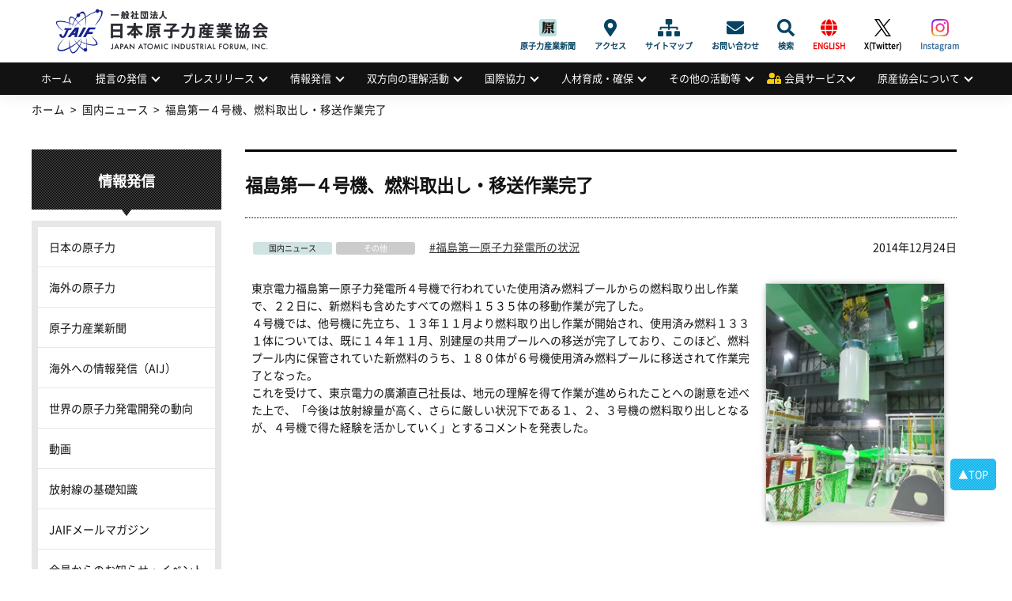

--- FILE ---
content_type: text/html; charset=UTF-8
request_url: https://www.jaif.or.jp/japan/20141224temp02/
body_size: 60975
content:
<!DOCTYPE html>
<html dir="ltr" lang="ja" prefix="og: https://ogp.me/ns#">
<head>
<meta charset="utf-8" />
<meta name="viewport" content="width=device-width,user-scalable=no,maximum-scale=1" />

<meta name="robots" content="index,follow">
<meta name="keywords" content="日本原子力産業協会,原産協会,JAIF,jaif,エネルギー,原子力,原発,原子力発電,核不拡散,原子力産業新聞,高レベル放射 性廃棄物,高レベル廃棄物処分,原産年次大会,原子力産業セミナー,量子放射線利用,放射性物質の輸送・貯蔵,原子力産業安全憲章">
<meta name="Description" content="日本原子力産業協会（原産協会、JAIF）は、わが国のエネルギー問題における原子力利用の重要性を踏まえ、国民的立場に立って原子力 の平和利用を進めるとの産業界の総意に基づき、直面する課題の解決に主体的に行動することを目的とする公益法人です。">
<link rel="shortcut icon" href="https://www.jaif.or.jp/cms_admin/wp-content/themes/jaif_new/images/favicon.ico" />
<link rel="stylesheet" type="text/css" href="https://www.jaif.or.jp/cms_admin/wp-content/themes/jaif_new/style.css" />
<link rel="stylesheet" type="text/css" href="https://www.jaif.or.jp/cms_admin/wp-content/themes/jaif_new/assets/css/main.css?141224" />

		<!-- All in One SEO 4.8.1.1 - aioseo.com -->
		<title>福島第一４号機、燃料取出し・移送作業完了 | 一般社団法人 日本原子力産業協会</title>
	<meta name="robots" content="max-image-preview:large" />
	<meta name="author" content="石川 公一"/>
	<link rel="canonical" href="https://www.jaif.or.jp/japan/20141224temp02/" />
	<meta name="generator" content="All in One SEO (AIOSEO) 4.8.1.1" />
		<meta property="og:locale" content="ja_JP" />
		<meta property="og:site_name" content="一般社団法人 日本原子力産業協会 |" />
		<meta property="og:type" content="article" />
		<meta property="og:title" content="福島第一４号機、燃料取出し・移送作業完了 | 一般社団法人 日本原子力産業協会" />
		<meta property="og:url" content="https://www.jaif.or.jp/japan/20141224temp02/" />
		<meta property="og:image" content="https://www.jaif.or.jp/cms_admin/wp-content/uploads/2022/05/ダウンロード.png" />
		<meta property="og:image:secure_url" content="https://www.jaif.or.jp/cms_admin/wp-content/uploads/2022/05/ダウンロード.png" />
		<meta property="og:image:width" content="230" />
		<meta property="og:image:height" content="219" />
		<meta property="article:published_time" content="2014-12-24T05:24:12+00:00" />
		<meta property="article:modified_time" content="2015-01-05T07:25:36+00:00" />
		<meta name="twitter:card" content="summary" />
		<meta name="twitter:title" content="福島第一４号機、燃料取出し・移送作業完了 | 一般社団法人 日本原子力産業協会" />
		<meta name="twitter:image" content="https://www.jaif.or.jp/cms_admin/wp-content/uploads/2022/05/ダウンロード.png" />
		<script type="application/ld+json" class="aioseo-schema">
			{"@context":"https:\/\/schema.org","@graph":[{"@type":"Article","@id":"https:\/\/www.jaif.or.jp\/japan\/20141224temp02\/#article","name":"\u798f\u5cf6\u7b2c\u4e00\uff14\u53f7\u6a5f\u3001\u71c3\u6599\u53d6\u51fa\u3057\u30fb\u79fb\u9001\u4f5c\u696d\u5b8c\u4e86 | \u4e00\u822c\u793e\u56e3\u6cd5\u4eba \u65e5\u672c\u539f\u5b50\u529b\u7523\u696d\u5354\u4f1a","headline":"\u798f\u5cf6\u7b2c\u4e00\uff14\u53f7\u6a5f\u3001\u71c3\u6599\u53d6\u51fa\u3057\u30fb\u79fb\u9001\u4f5c\u696d\u5b8c\u4e86","author":{"@id":"https:\/\/www.jaif.or.jp\/author\/newspaper_japan\/#author"},"publisher":{"@id":"https:\/\/www.jaif.or.jp\/#organization"},"image":{"@type":"ImageObject","url":"https:\/\/www.jaif.or.jp\/cms_admin\/wp-content\/uploads\/2014\/12\/f1-no4_fuel-removal.jpg","width":246,"height":328},"datePublished":"2014-12-24T14:24:12+09:00","dateModified":"2015-01-05T16:25:36+09:00","inLanguage":"ja","mainEntityOfPage":{"@id":"https:\/\/www.jaif.or.jp\/japan\/20141224temp02\/#webpage"},"isPartOf":{"@id":"https:\/\/www.jaif.or.jp\/japan\/20141224temp02\/#webpage"},"articleSection":"\u56fd\u5185\u30cb\u30e5\u30fc\u30b9, \u305d\u306e\u4ed6, \u798f\u5cf6\u7b2c\u4e00\u539f\u5b50\u529b\u767a\u96fb\u6240\u306e\u72b6\u6cc1"},{"@type":"BreadcrumbList","@id":"https:\/\/www.jaif.or.jp\/japan\/20141224temp02\/#breadcrumblist","itemListElement":[{"@type":"ListItem","@id":"https:\/\/www.jaif.or.jp\/#listItem","position":1,"name":"\u5bb6","item":"https:\/\/www.jaif.or.jp\/","nextItem":{"@type":"ListItem","@id":"https:\/\/www.jaif.or.jp\/category\/japan\/#listItem","name":"\u56fd\u5185\u30cb\u30e5\u30fc\u30b9"}},{"@type":"ListItem","@id":"https:\/\/www.jaif.or.jp\/category\/japan\/#listItem","position":2,"name":"\u56fd\u5185\u30cb\u30e5\u30fc\u30b9","item":"https:\/\/www.jaif.or.jp\/category\/japan\/","nextItem":{"@type":"ListItem","@id":"https:\/\/www.jaif.or.jp\/japan\/20141224temp02\/#listItem","name":"\u798f\u5cf6\u7b2c\u4e00\uff14\u53f7\u6a5f\u3001\u71c3\u6599\u53d6\u51fa\u3057\u30fb\u79fb\u9001\u4f5c\u696d\u5b8c\u4e86"},"previousItem":{"@type":"ListItem","@id":"https:\/\/www.jaif.or.jp\/#listItem","name":"\u5bb6"}},{"@type":"ListItem","@id":"https:\/\/www.jaif.or.jp\/japan\/20141224temp02\/#listItem","position":3,"name":"\u798f\u5cf6\u7b2c\u4e00\uff14\u53f7\u6a5f\u3001\u71c3\u6599\u53d6\u51fa\u3057\u30fb\u79fb\u9001\u4f5c\u696d\u5b8c\u4e86","previousItem":{"@type":"ListItem","@id":"https:\/\/www.jaif.or.jp\/category\/japan\/#listItem","name":"\u56fd\u5185\u30cb\u30e5\u30fc\u30b9"}}]},{"@type":"Organization","@id":"https:\/\/www.jaif.or.jp\/#organization","name":"\u4e00\u822c\u793e\u56e3\u6cd5\u4eba \u65e5\u672c\u539f\u5b50\u529b\u7523\u696d\u5354\u4f1a","url":"https:\/\/www.jaif.or.jp\/","logo":{"@type":"ImageObject","url":"https:\/\/www.jaif.or.jp\/cms_admin\/wp-content\/uploads\/2022\/03\/download.png","@id":"https:\/\/www.jaif.or.jp\/japan\/20141224temp02\/#organizationLogo","width":103,"height":98},"image":{"@id":"https:\/\/www.jaif.or.jp\/japan\/20141224temp02\/#organizationLogo"}},{"@type":"Person","@id":"https:\/\/www.jaif.or.jp\/author\/newspaper_japan\/#author","url":"https:\/\/www.jaif.or.jp\/author\/newspaper_japan\/","name":"\u77f3\u5ddd \u516c\u4e00"},{"@type":"WebPage","@id":"https:\/\/www.jaif.or.jp\/japan\/20141224temp02\/#webpage","url":"https:\/\/www.jaif.or.jp\/japan\/20141224temp02\/","name":"\u798f\u5cf6\u7b2c\u4e00\uff14\u53f7\u6a5f\u3001\u71c3\u6599\u53d6\u51fa\u3057\u30fb\u79fb\u9001\u4f5c\u696d\u5b8c\u4e86 | \u4e00\u822c\u793e\u56e3\u6cd5\u4eba \u65e5\u672c\u539f\u5b50\u529b\u7523\u696d\u5354\u4f1a","inLanguage":"ja","isPartOf":{"@id":"https:\/\/www.jaif.or.jp\/#website"},"breadcrumb":{"@id":"https:\/\/www.jaif.or.jp\/japan\/20141224temp02\/#breadcrumblist"},"author":{"@id":"https:\/\/www.jaif.or.jp\/author\/newspaper_japan\/#author"},"creator":{"@id":"https:\/\/www.jaif.or.jp\/author\/newspaper_japan\/#author"},"image":{"@type":"ImageObject","url":"https:\/\/www.jaif.or.jp\/cms_admin\/wp-content\/uploads\/2014\/12\/f1-no4_fuel-removal.jpg","@id":"https:\/\/www.jaif.or.jp\/japan\/20141224temp02\/#mainImage","width":246,"height":328},"primaryImageOfPage":{"@id":"https:\/\/www.jaif.or.jp\/japan\/20141224temp02\/#mainImage"},"datePublished":"2014-12-24T14:24:12+09:00","dateModified":"2015-01-05T16:25:36+09:00"},{"@type":"WebSite","@id":"https:\/\/www.jaif.or.jp\/#website","url":"https:\/\/www.jaif.or.jp\/","name":"\u4e00\u822c\u793e\u56e3\u6cd5\u4eba \u65e5\u672c\u539f\u5b50\u529b\u7523\u696d\u5354\u4f1a","inLanguage":"ja","publisher":{"@id":"https:\/\/www.jaif.or.jp\/#organization"}}]}
		</script>
		<!-- All in One SEO -->

		<!-- This site uses the Google Analytics by MonsterInsights plugin v9.4.1 - Using Analytics tracking - https://www.monsterinsights.com/ -->
							<script src="//www.googletagmanager.com/gtag/js?id=G-9H5H21VYSV"  data-cfasync="false" data-wpfc-render="false" type="text/javascript" async></script>
			<script data-cfasync="false" data-wpfc-render="false" type="text/javascript">
				var mi_version = '9.4.1';
				var mi_track_user = true;
				var mi_no_track_reason = '';
								var MonsterInsightsDefaultLocations = {"page_location":"https:\/\/www.jaif.or.jp\/japan\/20141224temp02\/"};
				if ( typeof MonsterInsightsPrivacyGuardFilter === 'function' ) {
					var MonsterInsightsLocations = (typeof MonsterInsightsExcludeQuery === 'object') ? MonsterInsightsPrivacyGuardFilter( MonsterInsightsExcludeQuery ) : MonsterInsightsPrivacyGuardFilter( MonsterInsightsDefaultLocations );
				} else {
					var MonsterInsightsLocations = (typeof MonsterInsightsExcludeQuery === 'object') ? MonsterInsightsExcludeQuery : MonsterInsightsDefaultLocations;
				}

								var disableStrs = [
										'ga-disable-G-9H5H21VYSV',
									];

				/* Function to detect opted out users */
				function __gtagTrackerIsOptedOut() {
					for (var index = 0; index < disableStrs.length; index++) {
						if (document.cookie.indexOf(disableStrs[index] + '=true') > -1) {
							return true;
						}
					}

					return false;
				}

				/* Disable tracking if the opt-out cookie exists. */
				if (__gtagTrackerIsOptedOut()) {
					for (var index = 0; index < disableStrs.length; index++) {
						window[disableStrs[index]] = true;
					}
				}

				/* Opt-out function */
				function __gtagTrackerOptout() {
					for (var index = 0; index < disableStrs.length; index++) {
						document.cookie = disableStrs[index] + '=true; expires=Thu, 31 Dec 2099 23:59:59 UTC; path=/';
						window[disableStrs[index]] = true;
					}
				}

				if ('undefined' === typeof gaOptout) {
					function gaOptout() {
						__gtagTrackerOptout();
					}
				}
								window.dataLayer = window.dataLayer || [];

				window.MonsterInsightsDualTracker = {
					helpers: {},
					trackers: {},
				};
				if (mi_track_user) {
					function __gtagDataLayer() {
						dataLayer.push(arguments);
					}

					function __gtagTracker(type, name, parameters) {
						if (!parameters) {
							parameters = {};
						}

						if (parameters.send_to) {
							__gtagDataLayer.apply(null, arguments);
							return;
						}

						if (type === 'event') {
														parameters.send_to = monsterinsights_frontend.v4_id;
							var hookName = name;
							if (typeof parameters['event_category'] !== 'undefined') {
								hookName = parameters['event_category'] + ':' + name;
							}

							if (typeof MonsterInsightsDualTracker.trackers[hookName] !== 'undefined') {
								MonsterInsightsDualTracker.trackers[hookName](parameters);
							} else {
								__gtagDataLayer('event', name, parameters);
							}
							
						} else {
							__gtagDataLayer.apply(null, arguments);
						}
					}

					__gtagTracker('js', new Date());
					__gtagTracker('set', {
						'developer_id.dZGIzZG': true,
											});
					if ( MonsterInsightsLocations.page_location ) {
						__gtagTracker('set', MonsterInsightsLocations);
					}
										__gtagTracker('config', 'G-9H5H21VYSV', {"forceSSL":"true"} );
															window.gtag = __gtagTracker;										(function () {
						/* https://developers.google.com/analytics/devguides/collection/analyticsjs/ */
						/* ga and __gaTracker compatibility shim. */
						var noopfn = function () {
							return null;
						};
						var newtracker = function () {
							return new Tracker();
						};
						var Tracker = function () {
							return null;
						};
						var p = Tracker.prototype;
						p.get = noopfn;
						p.set = noopfn;
						p.send = function () {
							var args = Array.prototype.slice.call(arguments);
							args.unshift('send');
							__gaTracker.apply(null, args);
						};
						var __gaTracker = function () {
							var len = arguments.length;
							if (len === 0) {
								return;
							}
							var f = arguments[len - 1];
							if (typeof f !== 'object' || f === null || typeof f.hitCallback !== 'function') {
								if ('send' === arguments[0]) {
									var hitConverted, hitObject = false, action;
									if ('event' === arguments[1]) {
										if ('undefined' !== typeof arguments[3]) {
											hitObject = {
												'eventAction': arguments[3],
												'eventCategory': arguments[2],
												'eventLabel': arguments[4],
												'value': arguments[5] ? arguments[5] : 1,
											}
										}
									}
									if ('pageview' === arguments[1]) {
										if ('undefined' !== typeof arguments[2]) {
											hitObject = {
												'eventAction': 'page_view',
												'page_path': arguments[2],
											}
										}
									}
									if (typeof arguments[2] === 'object') {
										hitObject = arguments[2];
									}
									if (typeof arguments[5] === 'object') {
										Object.assign(hitObject, arguments[5]);
									}
									if ('undefined' !== typeof arguments[1].hitType) {
										hitObject = arguments[1];
										if ('pageview' === hitObject.hitType) {
											hitObject.eventAction = 'page_view';
										}
									}
									if (hitObject) {
										action = 'timing' === arguments[1].hitType ? 'timing_complete' : hitObject.eventAction;
										hitConverted = mapArgs(hitObject);
										__gtagTracker('event', action, hitConverted);
									}
								}
								return;
							}

							function mapArgs(args) {
								var arg, hit = {};
								var gaMap = {
									'eventCategory': 'event_category',
									'eventAction': 'event_action',
									'eventLabel': 'event_label',
									'eventValue': 'event_value',
									'nonInteraction': 'non_interaction',
									'timingCategory': 'event_category',
									'timingVar': 'name',
									'timingValue': 'value',
									'timingLabel': 'event_label',
									'page': 'page_path',
									'location': 'page_location',
									'title': 'page_title',
									'referrer' : 'page_referrer',
								};
								for (arg in args) {
																		if (!(!args.hasOwnProperty(arg) || !gaMap.hasOwnProperty(arg))) {
										hit[gaMap[arg]] = args[arg];
									} else {
										hit[arg] = args[arg];
									}
								}
								return hit;
							}

							try {
								f.hitCallback();
							} catch (ex) {
							}
						};
						__gaTracker.create = newtracker;
						__gaTracker.getByName = newtracker;
						__gaTracker.getAll = function () {
							return [];
						};
						__gaTracker.remove = noopfn;
						__gaTracker.loaded = true;
						window['__gaTracker'] = __gaTracker;
					})();
									} else {
										console.log("");
					(function () {
						function __gtagTracker() {
							return null;
						}

						window['__gtagTracker'] = __gtagTracker;
						window['gtag'] = __gtagTracker;
					})();
									}
			</script>
				<!-- / Google Analytics by MonsterInsights -->
		<link rel='stylesheet' id='wp-block-library-css' href='https://www.jaif.or.jp/cms_admin/wp-includes/css/dist/block-library/style.min.css' type='text/css' media='all' />
<style id='classic-theme-styles-inline-css' type='text/css'>
/*! This file is auto-generated */
.wp-block-button__link{color:#fff;background-color:#32373c;border-radius:9999px;box-shadow:none;text-decoration:none;padding:calc(.667em + 2px) calc(1.333em + 2px);font-size:1.125em}.wp-block-file__button{background:#32373c;color:#fff;text-decoration:none}
</style>
<link rel='stylesheet' id='fancybox-css' href='https://www.jaif.or.jp/cms_admin/wp-content/plugins/easy-fancybox/fancybox/1.5.4/jquery.fancybox.min.css' type='text/css' media='screen' />
<script type="text/javascript" src="https://www.jaif.or.jp/cms_admin/wp-content/plugins/google-analytics-for-wordpress/assets/js/frontend-gtag.min.js" id="monsterinsights-frontend-script-js" async="async" data-wp-strategy="async"></script>
<script data-cfasync="false" data-wpfc-render="false" type="text/javascript" id='monsterinsights-frontend-script-js-extra'>/* <![CDATA[ */
var monsterinsights_frontend = {"js_events_tracking":"true","download_extensions":"doc,pdf,ppt,zip,xls,docx,pptx,xlsx","inbound_paths":"[]","home_url":"https:\/\/www.jaif.or.jp","hash_tracking":"false","v4_id":"G-9H5H21VYSV"};/* ]]> */
</script>
<script type="text/javascript" src="https://www.jaif.or.jp/cms_admin/wp-includes/js/jquery/jquery.min.js" id="jquery-core-js"></script>
<script type="text/javascript" src="https://www.jaif.or.jp/cms_admin/wp-includes/js/jquery/jquery-migrate.min.js" id="jquery-migrate-js"></script>
<link rel="https://api.w.org/" href="https://www.jaif.or.jp/wp-json/" /><link rel="alternate" title="JSON" type="application/json" href="https://www.jaif.or.jp/wp-json/wp/v2/posts/9783" /><link rel="alternate" title="oEmbed (JSON)" type="application/json+oembed" href="https://www.jaif.or.jp/wp-json/oembed/1.0/embed?url=https%3A%2F%2Fwww.jaif.or.jp%2Fjapan%2F20141224temp02%2F" />
<link rel="alternate" title="oEmbed (XML)" type="text/xml+oembed" href="https://www.jaif.or.jp/wp-json/oembed/1.0/embed?url=https%3A%2F%2Fwww.jaif.or.jp%2Fjapan%2F20141224temp02%2F&#038;format=xml" />
        <style>

        </style>
        <style>.wp-block-gallery.is-cropped .blocks-gallery-item picture{height:100%;width:100%;}</style>		<style type="text/css" id="wp-custom-css">
			#header .header_inner h1 {
  display: flex;
  align-items: center;
  padding: 0;
  font-family: -apple-system, BlinkMacSystemFont, "Helvetica Neue",
 "Segoe UI", "Noto Sans CJK JP Regular", "ヒラギノ角ゴ ProN W3", Meiryo,
 sans-serif;
  font-size: 2rem;
  font-weight: 700;
  line-height: 1.2;
  background-image: url(https://www.jaif.or.jp/cms_admin/wp-content/uploads/2025/03/logo.png);
  overflow: hidden;
  background-repeat: no-repeat;
  background-position: 15px center;
  background-size: auto 75px;
  height: 79px;
  width: 350px;
  font-size: 0;
}
@media only screen and (max-width: 768px) {
  #header .header_inner h1 {
    padding: 0 0 0 15.625vw;
    font-size: 3.90625vw;
    background-position: 1.30208vw center;
    background-size: auto 14.32292vw;
    height: 15.625vw;
    width: 88.54167vw;
  }
}
#header .header_inner h1 a {
  display: block;
  width: 100%;
  height: 100%;
  text-indent: 100%;
  white-space: nowrap;
  overflow: hidden;
}		</style>
		</head>
        <body class="post-template-default single single-post postid-9783 single-format-standard">
<div id="wrapper">
<!-- header -->
<header id="header">
<div class="header_inner">
<h1><a href="https://www.jaif.or.jp"><span>一般社団法人</span>日本原子力産業協会<em>JAPAN ATOMIC INDUSTRIAL FORUM, INC.</em></a></h1><div class="mb-menuBtn"><span></span><span></span></div>
<div class="adArea"></div>
<div id="headNav">
<div class="menu-sub-menu-container"><ul id="menu-sub-menu" class="menu"><li id="menu-item-93996" class="menujournal menu-item menu-item-type-custom menu-item-object-custom menu-item-93996"><a href="https://www.jaif.or.jp/journal/">原子力産業新聞</a></li>
<li id="menu-item-60045" class="access menu-item menu-item-type-post_type menu-item-object-page menu-item-60045"><a href="https://www.jaif.or.jp/about/access/">アクセス</a></li>
<li id="menu-item-60058" class="sitemap menu-item menu-item-type-custom menu-item-object-custom menu-item-60058"><a href="#sitemap">サイトマップ</a></li>
<li id="menu-item-60059" class="contact menu-item menu-item-type-post_type menu-item-object-page menu-item-60059"><a href="https://www.jaif.or.jp/contact/">お問い合わせ</a></li>
<li id="menu-item-60060" class="search menu-item menu-item-type-custom menu-item-object-custom menu-item-60060"><a href="#">検索</a></li>
<li id="menu-item-60061" class="english menu-item menu-item-type-custom menu-item-object-custom menu-item-60061"><a href="/en/">ENGLISH</a></li>
<li id="menu-item-74501" class="twitter menu-item menu-item-type-custom menu-item-object-custom menu-item-74501"><a target="_blank" rel="noopener" href="https://twitter.com/JAIF_Tokyo/">X(Twitter)</a></li>
<li id="menu-item-74502" class="instagram menu-item menu-item-type-custom menu-item-object-custom menu-item-74502"><a target="_blank" rel="noopener" href="https://www.instagram.com/jaif_tokyo/">Instagram</a></li>
</ul></div><form role="search" method="get" id="searchform" action="https://www.jaif.or.jp">
        <input type="text" value="" name="s" id="s" class="keyword" />
        <input type="submit" id="btnSearch" value="Search" />
</form>
</div>
</div>
<nav id="nav">
<ul id="menu-globalmenu"><li id="menu-item-84578" class="menu-item menu-item-type-custom menu-item-object-custom menu-item-84578"><a href="/">ホーム</a></li>
<li id="menu-item-60123" class="menu-item menu-item-type-custom menu-item-object-custom menu-item-has-children menu-item-60123"><a href="#">提言の発信</a>
<ul class="sub-menu">
	<li id="menu-item-61685" class="menu-item menu-item-type-taxonomy menu-item-object-category menu-item-61685"><a href="https://www.jaif.or.jp/mes/recommendations">提言の発信</a></li>
	<li id="menu-item-60213" class="menu-item menu-item-type-post_type menu-item-object-page menu-item-60213"><a href="https://www.jaif.or.jp/mes/annual">原産年次大会</a></li>
	<li id="menu-item-61655" class="menu-item menu-item-type-taxonomy menu-item-object-category menu-item-61655"><a href="https://www.jaif.or.jp/mes/voices/">Voices from Nuclear Industry</a></li>
</ul>
</li>
<li id="menu-item-60124" class="menu-item menu-item-type-custom menu-item-object-custom menu-item-has-children menu-item-60124"><a href="#">プレスリリース</a>
<ul class="sub-menu">
	<li id="menu-item-60150" class="menu-item menu-item-type-taxonomy menu-item-object-category menu-item-60150"><a href="https://www.jaif.or.jp/med/pressrelease/">プレスリリース</a></li>
	<li id="menu-item-62594" class="menu-item menu-item-type-taxonomy menu-item-object-category menu-item-62594"><a href="https://www.jaif.or.jp/med/media/">メディアによる掲載情報</a></li>
</ul>
</li>
<li id="menu-item-60125" class="menu-item menu-item-type-custom menu-item-object-custom menu-item-has-children menu-item-60125"><a href="#">情報発信</a>
<ul class="sub-menu">
	<li id="menu-item-62272" class="menu-item menu-item-type-taxonomy menu-item-object-category menu-item-62272"><a href="https://www.jaif.or.jp/inf/data-japan/">日本の原子力</a></li>
	<li id="menu-item-62497" class="menu-item menu-item-type-taxonomy menu-item-object-category menu-item-62497"><a href="https://www.jaif.or.jp/inf/data-oversea/">海外の原子力</a></li>
	<li id="menu-item-60143" class="menu-item menu-item-type-custom menu-item-object-custom menu-item-60143"><a target="_blank" rel="noopener" href="https://www.jaif.or.jp/journal/">原子力産業新聞</a></li>
	<li id="menu-item-60144" class="menu-item menu-item-type-custom menu-item-object-custom menu-item-60144"><a target="_blank" rel="noopener" href="https://www.jaif.or.jp/en/">海外への情報発信（AIJ）</a></li>
	<li id="menu-item-83695" class="menu-item menu-item-type-custom menu-item-object-custom menu-item-83695"><a target="_blank" rel="noopener" href="/inf/wnpp/">世界の原子力発電開発の動向</a></li>
	<li id="menu-item-60145" class="menu-item menu-item-type-taxonomy menu-item-object-category menu-item-60145"><a href="https://www.jaif.or.jp/inf/video/">動画</a></li>
	<li id="menu-item-60146" class="menu-item menu-item-type-post_type menu-item-object-page menu-item-60146"><a href="https://www.jaif.or.jp/inf/eco-radiation/">放射線の基礎知識</a></li>
	<li id="menu-item-85337" class="menu-item menu-item-type-post_type menu-item-object-page menu-item-85337"><a href="https://www.jaif.or.jp/inf/mail-service/">JAIFメールマガジン</a></li>
	<li id="menu-item-60148" class="menu-item menu-item-type-post_type menu-item-object-page menu-item-60148"><a href="https://www.jaif.or.jp/inf/member_news/">会員からのお知らせ・イベント情報</a></li>
	<li id="menu-item-60149" class="menu-item menu-item-type-post_type menu-item-object-page menu-item-60149"><a href="https://www.jaif.or.jp/inf/publicationlist/">刊行物・広報資料</a></li>
	<li id="menu-item-74780" class="menu-item menu-item-type-post_type menu-item-object-page menu-item-74780"><a href="https://www.jaif.or.jp/inf/sns/">公式SNS一覧</a></li>
	<li id="menu-item-93432" class="menu-item menu-item-type-post_type menu-item-object-page menu-item-93432"><a href="https://www.jaif.or.jp/inf/special/">刊行物アーカイブス</a></li>
</ul>
</li>
<li id="menu-item-60126" class="menu-item menu-item-type-custom menu-item-object-custom menu-item-has-children menu-item-60126"><a href="#">双方向の理解活動</a>
<ul class="sub-menu">
	<li id="menu-item-65939" class="menu-item menu-item-type-post_type menu-item-object-page menu-item-65939"><a href="https://www.jaif.or.jp/dia/next-generation-dialogue/">次世代層への理解活動</a></li>
	<li id="menu-item-60219" class="menu-item menu-item-type-post_type menu-item-object-page menu-item-60219"><a href="https://www.jaif.or.jp/dia/fukushima-links/">福島復興支援</a></li>
	<li id="menu-item-63320" class="menu-item menu-item-type-post_type menu-item-object-page menu-item-63320"><a href="https://www.jaif.or.jp/dia/cooperation/">広域的な理解活動</a></li>
</ul>
</li>
<li id="menu-item-60127" class="menu-item menu-item-type-custom menu-item-object-custom menu-item-has-children menu-item-60127"><a href="#">国際協力</a>
<ul class="sub-menu">
	<li id="menu-item-69717" class="menu-item menu-item-type-taxonomy menu-item-object-internationalmenu menu-item-69717"><a href="https://www.jaif.or.jp/int/multilateral-cooperation/">多国間協力</a></li>
	<li id="menu-item-69718" class="menu-item menu-item-type-taxonomy menu-item-object-internationalmenu menu-item-69718"><a href="https://www.jaif.or.jp/int/bilateral-cooperation/">二国(地域)間協力</a></li>
	<li id="menu-item-60156" class="menu-item menu-item-type-taxonomy menu-item-object-internationalmenu menu-item-60156"><a href="https://www.jaif.or.jp/int/iaea-cooperation/">国際機関との協力</a></li>
	<li id="menu-item-62501" class="menu-item menu-item-type-taxonomy menu-item-object-internationalmenu menu-item-62501"><a href="https://www.jaif.or.jp/int/conferencelist/">原子力関係会議一覧</a></li>
	<li id="menu-item-60155" class="menu-item menu-item-type-taxonomy menu-item-object-internationalmenu menu-item-60155"><a href="https://www.jaif.or.jp/int/btob/">国際間の企業交流支援</a></li>
</ul>
</li>
<li id="menu-item-60128" class="menu-item menu-item-type-custom menu-item-object-custom menu-item-has-children menu-item-60128"><a href="#">人材育成・確保</a>
<ul class="sub-menu">
	<li id="menu-item-60178" class="menu-item menu-item-type-post_type menu-item-object-page menu-item-60178"><a href="https://www.jaif.or.jp/hr/jinzai-kyogikai/">人材育成の促進</a></li>
	<li id="menu-item-62850" class="menu-item menu-item-type-taxonomy menu-item-object-eventmenu menu-item-62850"><a href="https://www.jaif.or.jp/event-seminar/seminar-report/">人材確保の支援</a></li>
</ul>
</li>
<li id="menu-item-60129" class="menu-item menu-item-type-custom menu-item-object-custom menu-item-has-children menu-item-60129"><a href="#">その他の活動等</a>
<ul class="sub-menu">
	<li id="menu-item-60130" class="menu-item menu-item-type-post_type menu-item-object-page menu-item-60130"><a href="https://www.jaif.or.jp/misc/yuso/">輸送・貯蔵専門調査会の活動</a></li>
	<li id="menu-item-81056" class="menu-item menu-item-type-post_type menu-item-object-page menu-item-81056"><a href="https://www.jaif.or.jp/hr/radiation">量子放射線利用普及連絡協議会の活動</a></li>
	<li id="menu-item-60176" class="menu-item menu-item-type-custom menu-item-object-custom menu-item-60176"><a target="_blank" rel="noopener" href="http://syskon.jp/">原子力システム研究懇話会の活動</a></li>
	<li id="menu-item-61965" class="menu-item menu-item-type-taxonomy menu-item-object-publicationmenu menu-item-61965"><a href="https://www.jaif.or.jp/publication/compensation-law/">原子力損害賠償制度</a></li>
	<li id="menu-item-62258" class="menu-item menu-item-type-taxonomy menu-item-object-eventmenu menu-item-62258"><a href="https://www.jaif.or.jp/event-seminar/symposium/">活動等のアーカイブス</a></li>
</ul>
</li>
<li id="menu-item-60162" class="member menu-item menu-item-type-custom menu-item-object-custom menu-item-has-children menu-item-60162"><a href="#">会員サービス</a>
<ul class="sub-menu">
	<li id="menu-item-60250" class="menu-item menu-item-type-custom menu-item-object-custom menu-item-60250"><a href="/login/login.php">会員ログイン・登録ページ</a></li>
	<li id="menu-item-62673" class="menu-item menu-item-type-taxonomy menu-item-object-eventmenu menu-item-62673"><a href="https://www.jaif.or.jp/event-seminar/forum-meeting/">原産会員フォーラム</a></li>
	<li id="menu-item-82968" class="menu-item menu-item-type-post_type menu-item-object-members menu-item-82968"><a href="https://www.jaif.or.jp/members/report/">原子力産業セミナー</a></li>
	<li id="menu-item-60185" class="menu-item menu-item-type-custom menu-item-object-custom menu-item-60185"><a href="/members">会員限定情報一覧</a></li>
	<li id="menu-item-60186" class="menu-item menu-item-type-post_type menu-item-object-page menu-item-60186"><a href="https://www.jaif.or.jp/member/list_jaif/">原産協会　プレゼン資料・公表資料</a></li>
	<li id="menu-item-61668" class="menu-item menu-item-type-post_type menu-item-object-members menu-item-61668"><a href="https://www.jaif.or.jp/members/attitude_survey/">原子力に関するアンケート調査結果</a></li>
	<li id="menu-item-60227" class="menu-item menu-item-type-post_type menu-item-object-page menu-item-60227"><a href="https://www.jaif.or.jp/member/material/">原子力の最新データリンク集</a></li>
</ul>
</li>
<li id="menu-item-60163" class="menu-item menu-item-type-custom menu-item-object-custom menu-item-has-children menu-item-60163"><a href="#">原産協会について</a>
<ul class="sub-menu">
	<li id="menu-item-73807" class="menu-item menu-item-type-post_type menu-item-object-page menu-item-73807"><a href="https://www.jaif.or.jp/chairman_address/">会長挨拶</a></li>
	<li id="menu-item-60164" class="menu-item menu-item-type-taxonomy menu-item-object-category menu-item-60164"><a href="https://www.jaif.or.jp/about/information/">協会からのお知らせ</a></li>
	<li id="menu-item-60168" class="menu-item menu-item-type-post_type menu-item-object-page menu-item-60168"><a href="https://www.jaif.or.jp/about/charter/">原子力産業安全憲章</a></li>
	<li id="menu-item-60165" class="menu-item menu-item-type-post_type menu-item-object-page menu-item-60165"><a href="https://www.jaif.or.jp/about/overview/">組織の概要</a></li>
	<li id="menu-item-60231" class="menu-item menu-item-type-post_type menu-item-object-page menu-item-60231"><a href="https://www.jaif.or.jp/about/history/">沿革</a></li>
	<li id="menu-item-60169" class="menu-item menu-item-type-post_type menu-item-object-page menu-item-60169"><a href="https://www.jaif.or.jp/about/articles/">定款</a></li>
	<li id="menu-item-60170" class="menu-item menu-item-type-post_type menu-item-object-page menu-item-60170"><a href="https://www.jaif.or.jp/about/board-members/">理事・監事名簿</a></li>
	<li id="menu-item-60171" class="menu-item menu-item-type-post_type menu-item-object-page menu-item-60171"><a href="https://www.jaif.or.jp/about/member/">入会のご案内</a></li>
	<li id="menu-item-60172" class="menu-item menu-item-type-post_type menu-item-object-page menu-item-60172"><a href="https://www.jaif.or.jp/about/documents/">業務・財務資料</a></li>
	<li id="menu-item-60173" class="menu-item menu-item-type-post_type menu-item-object-page menu-item-60173"><a href="https://www.jaif.or.jp/about/access/">所在地・アクセスマップ</a></li>
	<li id="menu-item-60174" class="menu-item menu-item-type-post_type menu-item-object-page menu-item-privacy-policy menu-item-60174"><a rel="privacy-policy" href="https://www.jaif.or.jp/about/privacy-policy/">Privacy Policy</a></li>
	<li id="menu-item-60175" class="menu-item menu-item-type-post_type menu-item-object-page menu-item-60175"><a href="https://www.jaif.or.jp/about/tokushoho/">特定商取引法に基づく表示</a></li>
</ul>
</li>
</ul></nav>
</header>
<!-- header end -->
<!-- main -->
    <div id="breadcrumb"><ul><li><a href="https://www.jaif.or.jp"><span>ホーム</span></a></li><li><a href="https://www.jaif.or.jp/category/japan/"><span>国内ニュース</span></a></li><li><span>福島第一４号機、燃料取出し・移送作業完了</span></li></ul></div><div id="main">

<div id="mainContent" class="%e7%a6%8f%e5%b3%b6%e7%ac%ac%e4%b8%80%e5%8e%9f%e5%ad%90%e5%8a%9b%e7%99%ba%e9%9b%bb%e6%89%80%e3%81%ae%e7%8a%b6%e6%b3%81 ">
<h2>福島第一４号機、燃料取出し・移送作業完了</h2>
<div class="single-meta">
<div class="tags"><span class="japan"><a href="https://www.jaif.or.jp/category/japan/">国内ニュース</a></span><span class="other"><a href="https://www.jaif.or.jp/category/other/">その他</a></span></ul>
 <a href="https://www.jaif.or.jp/tag/%e7%a6%8f%e5%b3%b6%e7%ac%ac%e4%b8%80%e5%8e%9f%e5%ad%90%e5%8a%9b%e7%99%ba%e9%9b%bb%e6%89%80%e3%81%ae%e7%8a%b6%e6%b3%81/" rel="tag">福島第一原子力発電所の状況</a></div>
<p class="date">2014年12月24日</p></div>


<div class="imgRight"><img width="246" height="328" src="https://www.jaif.or.jp/cms_admin/wp-content/uploads/2014/12/f1-no4_fuel-removal.jpg" class="attachment-post-thumbnail size-post-thumbnail wp-post-image" alt="" decoding="async" fetchpriority="high" srcset="https://www.jaif.or.jp/cms_admin/wp-content/uploads/2014/12/f1-no4_fuel-removal.jpg 246w, https://www.jaif.or.jp/cms_admin/wp-content/uploads/2014/12/f1-no4_fuel-removal-165x220.jpg 165w" sizes="(max-width: 246px) 100vw, 246px" /></div>

    <p>東京電力福島第一原子力発電所４号機で行われていた使用済み燃料プールからの燃料取り出し作業で、２２日に、新燃料も含めたすべての燃料１５３５体の移動作業が完了した。<br />
４号機では、他号機に先立ち、１３年１１月より燃料取り出し作業が開始され、使用済み燃料１３３１体については、既に１４年１１月、別建屋の共用プールへの移送が完了しており、このほど、燃料プール内に保管されていた新燃料のうち、１８０体が６号機使用済み燃料プールに移送されて作業完了となった。<br />
これを受けて、東京電力の廣瀬直己社長は、地元の理解を得て作業が進められたことへの謝意を述べた上で、「今後は放射線量が高く、さらに厳しい状況下である１、２、３号機の燃料取り出しとなるが、４号機で得た経験を活かしていく」とするコメントを発表した。</p>
    









<!-- BannerArea start// -->
<!-- //BannerArea end -->
</div>
<div id="side">
    
        <h2>情報発信</h2>
        <div class="menu-menu04-container"><ul id="menu-menu04" class="menu"><li id="menu-item-62271" class="menu-item menu-item-type-taxonomy menu-item-object-category menu-item-62271"><a href="https://www.jaif.or.jp/inf/data-japan/">日本の原子力</a></li>
<li id="menu-item-62496" class="menu-item menu-item-type-taxonomy menu-item-object-category menu-item-62496"><a href="https://www.jaif.or.jp/inf/data-oversea/">海外の原子力</a></li>
<li id="menu-item-60105" class="menu-item menu-item-type-custom menu-item-object-custom menu-item-60105"><a target="_blank" rel="noopener" href="https://www.jaif.or.jp/journal/">原子力産業新聞</a></li>
<li id="menu-item-60106" class="menu-item menu-item-type-custom menu-item-object-custom menu-item-60106"><a target="_blank" rel="noopener" href="https://www.jaif.or.jp/en/">海外への情報発信（AIJ）</a></li>
<li id="menu-item-83696" class="menu-item menu-item-type-custom menu-item-object-custom menu-item-83696"><a target="_blank" rel="noopener" href="/inf/wnpp/">世界の原子力発電開発の動向</a></li>
<li id="menu-item-60107" class="menu-item menu-item-type-taxonomy menu-item-object-category menu-item-60107"><a href="https://www.jaif.or.jp/inf/video/">動画</a></li>
<li id="menu-item-60108" class="menu-item menu-item-type-post_type menu-item-object-page menu-item-60108"><a href="https://www.jaif.or.jp/inf/eco-radiation/">放射線の基礎知識</a></li>
<li id="menu-item-85338" class="menu-item menu-item-type-post_type menu-item-object-page menu-item-85338"><a href="https://www.jaif.or.jp/inf/mail-service/">JAIFメールマガジン</a></li>
<li id="menu-item-60110" class="menu-item menu-item-type-post_type menu-item-object-page menu-item-60110"><a href="https://www.jaif.or.jp/inf/member_news/">会員からのお知らせ・イベント情報</a></li>
<li id="menu-item-60111" class="menu-item menu-item-type-post_type menu-item-object-page menu-item-60111"><a href="https://www.jaif.or.jp/inf/publicationlist/">刊行物・広報資料</a></li>
<li id="menu-item-74779" class="menu-item menu-item-type-post_type menu-item-object-page menu-item-74779"><a href="https://www.jaif.or.jp/inf/sns/">公式SNS一覧</a></li>
<li id="menu-item-93431" class="menu-item menu-item-type-post_type menu-item-object-page menu-item-has-children menu-item-93431"><a href="https://www.jaif.or.jp/inf/special/">刊行物アーカイブス</a>
<ul class="sub-menu">
	<li id="menu-item-60118" class="menu-item menu-item-type-post_type menu-item-object-page menu-item-60118"><a href="https://www.jaif.or.jp/inf/special/">特集・解説等(～2020.12)</a></li>
	<li id="menu-item-62578" class="menu-item menu-item-type-taxonomy menu-item-object-eventmenu menu-item-62578"><a href="https://www.jaif.or.jp/event-seminar/annual/">原産年次大会</a></li>
	<li id="menu-item-62535" class="menu-item menu-item-type-taxonomy menu-item-object-publicationmenu menu-item-62535"><a href="https://www.jaif.or.jp/publication/nuclear-industry-trends-report/">原子力発電に係る産業動向調査</a></li>
	<li id="menu-item-62533" class="menu-item menu-item-type-taxonomy menu-item-object-publicationmenu menu-item-62533"><a href="https://www.jaif.or.jp/publication/yuso/">輸送法令集</a></li>
</ul>
</li>
</ul></div>    
</div><!-- pagetop -->
<div class="pageTop"><a href="#wrapper">▲TOP</a></div>
<!-- pagetop end -->
<!-- main -->
</div>
<!-- main end -->

<!-- footer -->
<footer>
<!-- sitmap -->
<div id="footerArea">
<h3>一般社団法人 日本原子力産業協会</h3>
<p class="address">〒102-0084 東京都千代田区二番町11-19 興和二番町ビル5階<span><a href="https://www.jaif.or.jp/about/access/"><img src="https://www.jaif.or.jp/cms_admin/wp-content/themes/jaif_new/images/footer/map.png" width="33" height="14" alt="map"></a></span></p>
<div class="sitemap" id="sitemap">
<div class="sitemapbox">
<h2>提言の発信</h2>
<div class="menu-menu01-container"><ul id="menu-menu01" class="menu"><li id="menu-item-61684" class="menu-item menu-item-type-taxonomy menu-item-object-category menu-item-61684"><a href="https://www.jaif.or.jp/mes/recommendations">提言の発信</a></li>
<li id="menu-item-60214" class="menu-item menu-item-type-post_type menu-item-object-page menu-item-60214"><a href="https://www.jaif.or.jp/mes/annual">原産年次大会</a></li>
<li id="menu-item-61656" class="menu-item menu-item-type-taxonomy menu-item-object-category menu-item-61656"><a href="https://www.jaif.or.jp/mes/voices/">Voices from Nuclear Industry</a></li>
</ul></div><h2>プレスリリース</h2>
<div class="menu-menu03-container"><ul id="menu-menu03" class="menu"><li id="menu-item-60054" class="menu-item menu-item-type-taxonomy menu-item-object-category menu-item-60054"><a href="https://www.jaif.or.jp/med/pressrelease/">プレスリリース</a></li>
<li id="menu-item-62593" class="menu-item menu-item-type-taxonomy menu-item-object-category menu-item-62593"><a href="https://www.jaif.or.jp/med/media/">メディアによる掲載情報</a></li>
</ul></div></div>
<div class="sitemapbox">
<h2>情報発信</h2>
<div class="menu-menu04-container"><ul id="menu-menu04-1" class="menu"><li class="menu-item menu-item-type-taxonomy menu-item-object-category menu-item-62271"><a href="https://www.jaif.or.jp/inf/data-japan/">日本の原子力</a></li>
<li class="menu-item menu-item-type-taxonomy menu-item-object-category menu-item-62496"><a href="https://www.jaif.or.jp/inf/data-oversea/">海外の原子力</a></li>
<li class="menu-item menu-item-type-custom menu-item-object-custom menu-item-60105"><a target="_blank" rel="noopener" href="https://www.jaif.or.jp/journal/">原子力産業新聞</a></li>
<li class="menu-item menu-item-type-custom menu-item-object-custom menu-item-60106"><a target="_blank" rel="noopener" href="https://www.jaif.or.jp/en/">海外への情報発信（AIJ）</a></li>
<li class="menu-item menu-item-type-custom menu-item-object-custom menu-item-83696"><a target="_blank" rel="noopener" href="/inf/wnpp/">世界の原子力発電開発の動向</a></li>
<li class="menu-item menu-item-type-taxonomy menu-item-object-category menu-item-60107"><a href="https://www.jaif.or.jp/inf/video/">動画</a></li>
<li class="menu-item menu-item-type-post_type menu-item-object-page menu-item-60108"><a href="https://www.jaif.or.jp/inf/eco-radiation/">放射線の基礎知識</a></li>
<li class="menu-item menu-item-type-post_type menu-item-object-page menu-item-85338"><a href="https://www.jaif.or.jp/inf/mail-service/">JAIFメールマガジン</a></li>
<li class="menu-item menu-item-type-post_type menu-item-object-page menu-item-60110"><a href="https://www.jaif.or.jp/inf/member_news/">会員からのお知らせ・イベント情報</a></li>
<li class="menu-item menu-item-type-post_type menu-item-object-page menu-item-60111"><a href="https://www.jaif.or.jp/inf/publicationlist/">刊行物・広報資料</a></li>
<li class="menu-item menu-item-type-post_type menu-item-object-page menu-item-74779"><a href="https://www.jaif.or.jp/inf/sns/">公式SNS一覧</a></li>
<li class="menu-item menu-item-type-post_type menu-item-object-page menu-item-has-children menu-item-93431"><a href="https://www.jaif.or.jp/inf/special/">刊行物アーカイブス</a>
<ul class="sub-menu">
	<li class="menu-item menu-item-type-post_type menu-item-object-page menu-item-60118"><a href="https://www.jaif.or.jp/inf/special/">特集・解説等(～2020.12)</a></li>
	<li class="menu-item menu-item-type-taxonomy menu-item-object-eventmenu menu-item-62578"><a href="https://www.jaif.or.jp/event-seminar/annual/">原産年次大会</a></li>
	<li class="menu-item menu-item-type-taxonomy menu-item-object-publicationmenu menu-item-62535"><a href="https://www.jaif.or.jp/publication/nuclear-industry-trends-report/">原子力発電に係る産業動向調査</a></li>
	<li class="menu-item menu-item-type-taxonomy menu-item-object-publicationmenu menu-item-62533"><a href="https://www.jaif.or.jp/publication/yuso/">輸送法令集</a></li>
</ul>
</li>
</ul></div></div>
<div class="sitemapbox">
<h2>双方向の理解活動</h2>
<div class="menu-menu05-container"><ul id="menu-menu05" class="menu"><li id="menu-item-65940" class="menu-item menu-item-type-post_type menu-item-object-page menu-item-has-children menu-item-65940"><a href="https://www.jaif.or.jp/dia/next-generation-dialogue/">次世代層への理解活動</a>
<ul class="sub-menu">
	<li id="menu-item-65941" class="menu-item menu-item-type-post_type menu-item-object-page menu-item-65941"><a href="https://www.jaif.or.jp/dia/next-generation-dialogue/">JAIF出前講座</a></li>
	<li id="menu-item-66392" class="menu-item menu-item-type-taxonomy menu-item-object-eventmenu menu-item-66392"><a href="https://www.jaif.or.jp/event-seminar/web_study_symposium/">原産Web勉強会・原産シンポジウム</a></li>
	<li id="menu-item-62273" class="menu-item menu-item-type-taxonomy menu-item-object-eventmenu menu-item-62273"><a href="https://www.jaif.or.jp/event-seminar/symposium_visit_women/">女性シンポジウム・施設見学会</a></li>
</ul>
</li>
<li id="menu-item-60221" class="menu-item menu-item-type-post_type menu-item-object-page menu-item-has-children menu-item-60221"><a href="https://www.jaif.or.jp/dia/fukushima-links/">福島復興支援</a>
<ul class="sub-menu">
	<li id="menu-item-60220" class="menu-item menu-item-type-post_type menu-item-object-page menu-item-60220"><a href="https://www.jaif.or.jp/dia/fukushima-links/">福島復興支援の関連リンク先</a></li>
</ul>
</li>
<li id="menu-item-63318" class="menu-item menu-item-type-post_type menu-item-object-page menu-item-has-children menu-item-63318"><a href="https://www.jaif.or.jp/dia/cooperation/">広域的な理解活動</a>
<ul class="sub-menu">
	<li id="menu-item-63317" class="menu-item menu-item-type-post_type menu-item-object-page menu-item-63317"><a href="https://www.jaif.or.jp/dia/cooperation/">地域の関係組織との連携</a></li>
	<li id="menu-item-62274" class="menu-item menu-item-type-taxonomy menu-item-object-publicationmenu menu-item-62274"><a href="https://www.jaif.or.jp/publication/jaif-times/">JAIF地域ネットワークでの活動</a></li>
	<li id="menu-item-66391" class="menu-item menu-item-type-taxonomy menu-item-object-eventmenu menu-item-66391"><a href="https://www.jaif.or.jp/event-seminar/location/">立地地域での理解活動</a></li>
</ul>
</li>
</ul></div><h2>国際協力</h2>
<div class="menu-menu06-container"><ul id="menu-menu06" class="menu"><li id="menu-item-69716" class="menu-item menu-item-type-taxonomy menu-item-object-internationalmenu menu-item-has-children menu-item-69716"><a href="https://www.jaif.or.jp/int/multilateral-cooperation/">多国間協力</a>
<ul class="sub-menu">
	<li id="menu-item-60064" class="menu-item menu-item-type-taxonomy menu-item-object-internationalmenu menu-item-60064"><a href="https://www.jaif.or.jp/int/eastasia/">東アジア原子力フォーラム</a></li>
	<li id="menu-item-60065" class="menu-item menu-item-type-taxonomy menu-item-object-internationalmenu menu-item-60065"><a href="https://www.jaif.or.jp/int/climate/">Nuclear for Climate</a></li>
</ul>
</li>
<li id="menu-item-69715" class="menu-item menu-item-type-taxonomy menu-item-object-internationalmenu menu-item-has-children menu-item-69715"><a href="https://www.jaif.or.jp/int/bilateral-cooperation/">二国(地域)間協力</a>
<ul class="sub-menu">
	<li id="menu-item-69714" class="menu-item menu-item-type-taxonomy menu-item-object-internationalmenu menu-item-69714"><a href="https://www.jaif.or.jp/int/usa-archives/">米国</a></li>
	<li id="menu-item-65872" class="menu-item menu-item-type-taxonomy menu-item-object-internationalmenu menu-item-65872"><a href="https://www.jaif.or.jp/int/canada-archives/">カナダ</a></li>
	<li id="menu-item-60077" class="menu-item menu-item-type-taxonomy menu-item-object-internationalmenu menu-item-60077"><a href="https://www.jaif.or.jp/int/france-archives/">フランス</a></li>
	<li id="menu-item-60078" class="menu-item menu-item-type-taxonomy menu-item-object-internationalmenu menu-item-60078"><a href="https://www.jaif.or.jp/int/russia-archives/">ロシア</a></li>
	<li id="menu-item-60079" class="menu-item menu-item-type-taxonomy menu-item-object-internationalmenu menu-item-60079"><a href="https://www.jaif.or.jp/int/china-archives/">中国</a></li>
	<li id="menu-item-60081" class="menu-item menu-item-type-taxonomy menu-item-object-internationalmenu menu-item-60081"><a href="https://www.jaif.or.jp/int/korea-archives/">韓国</a></li>
	<li id="menu-item-60080" class="menu-item menu-item-type-taxonomy menu-item-object-internationalmenu menu-item-60080"><a href="https://www.jaif.or.jp/int/taiwan-archives/">台湾</a></li>
	<li id="menu-item-60082" class="menu-item menu-item-type-taxonomy menu-item-object-internationalmenu menu-item-60082"><a href="https://www.jaif.or.jp/int/others-archives/">その他各国</a></li>
</ul>
</li>
<li id="menu-item-60063" class="menu-item menu-item-type-taxonomy menu-item-object-internationalmenu menu-item-has-children menu-item-60063"><a href="https://www.jaif.or.jp/int/iaea-cooperation/">国際機関との協力</a>
<ul class="sub-menu">
	<li id="menu-item-60083" class="menu-item menu-item-type-post_type menu-item-object-page menu-item-60083"><a href="https://www.jaif.or.jp/int/iaea_cooperation/">IAEAとの協力[資料]</a></li>
	<li id="menu-item-62498" class="menu-item menu-item-type-taxonomy menu-item-object-publicationmenu menu-item-62498"><a href="https://www.jaif.or.jp/publication/oecd-nea/">OECD/NEA月刊ニュース</a></li>
</ul>
</li>
<li id="menu-item-62499" class="menu-item menu-item-type-taxonomy menu-item-object-internationalmenu menu-item-62499"><a href="https://www.jaif.or.jp/int/conferencelist/">原子力関係会議一覧</a></li>
<li id="menu-item-60062" class="menu-item menu-item-type-taxonomy menu-item-object-internationalmenu menu-item-60062"><a href="https://www.jaif.or.jp/int/btob/">国際間の企業交流支援</a></li>
</ul></div></div>
<div class="sitemapbox">
<h2>人材育成・確保</h2>
<div class="menu-menu07-container"><ul id="menu-menu07" class="menu"><li id="menu-item-60121" class="menu-item menu-item-type-post_type menu-item-object-page menu-item-has-children menu-item-60121"><a href="https://www.jaif.or.jp/hr/jinzai-kyogikai/">人材育成の促進</a>
<ul class="sub-menu">
	<li id="menu-item-60095" class="menu-item menu-item-type-post_type menu-item-object-page menu-item-60095"><a href="https://www.jaif.or.jp/hr/jinzai-kyogikai/">産官学連携による活動</a></li>
	<li id="menu-item-60094" class="menu-item menu-item-type-custom menu-item-object-custom menu-item-60094"><a target="_blank" rel="noopener" href="http://jn-hrd-n.jaea.go.jp/">原子力人材育成ネットワーク</a></li>
	<li id="menu-item-60093" class="menu-item menu-item-type-post_type menu-item-object-page menu-item-60093"><a href="https://www.jaif.or.jp/hr/wnu_si/">向坊隆記念国際人育成事業</a></li>
	<li id="menu-item-60092" class="menu-item menu-item-type-post_type menu-item-object-page menu-item-60092"><a href="https://www.jaif.or.jp/hr/portal/">放射線教育支援</a></li>
</ul>
</li>
<li id="menu-item-62767" class="menu-item menu-item-type-taxonomy menu-item-object-eventmenu menu-item-has-children menu-item-62767"><a href="https://www.jaif.or.jp/event-seminar/seminar-report/">人材確保の支援</a>
<ul class="sub-menu">
	<li id="menu-item-62282" class="menu-item menu-item-type-taxonomy menu-item-object-eventmenu menu-item-62282"><a href="https://www.jaif.or.jp/event-seminar/seminar-report/">原子力産業セミナー</a></li>
	<li id="menu-item-62281" class="menu-item menu-item-type-taxonomy menu-item-object-publicationmenu menu-item-62281"><a href="https://www.jaif.or.jp/publication/saiyou_report/">学生動向・採用状況調査の結果　</a></li>
</ul>
</li>
</ul></div><h2>その他の活動等</h2>
<div class="menu-menu08-container"><ul id="menu-menu08" class="menu"><li id="menu-item-60112" class="menu-item menu-item-type-post_type menu-item-object-page menu-item-60112"><a href="https://www.jaif.or.jp/misc/yuso/">輸送・貯蔵専門調査会の活動</a></li>
<li id="menu-item-81055" class="menu-item menu-item-type-post_type menu-item-object-page menu-item-81055"><a href="https://www.jaif.or.jp/hr/radiation">量子放射線利用普及連絡協議会の活動</a></li>
<li id="menu-item-60113" class="menu-item menu-item-type-custom menu-item-object-custom menu-item-60113"><a target="_blank" rel="noopener" href="http://syskon.jp/">原子力システム研究懇話会の活動</a></li>
<li id="menu-item-61966" class="menu-item menu-item-type-taxonomy menu-item-object-publicationmenu menu-item-61966"><a href="https://www.jaif.or.jp/publication/compensation-law/">原子力損害賠償制度</a></li>
<li id="menu-item-62080" class="menu-item menu-item-type-taxonomy menu-item-object-eventmenu menu-item-has-children menu-item-62080"><a href="https://www.jaif.or.jp/event-seminar/symposium/">活動等のアーカイブス</a>
<ul class="sub-menu">
	<li id="menu-item-62081" class="menu-item menu-item-type-taxonomy menu-item-object-eventmenu menu-item-62081"><a href="https://www.jaif.or.jp/event-seminar/symposium/">特別シンポジウム</a></li>
</ul>
</li>
</ul></div></div>
<div class="sitemapbox">
<h2>会員サービス（会員限定情報）</h2>
<div class="menu-menu02-container"><ul id="menu-menu02" class="menu"><li id="menu-item-60249" class="menu-item menu-item-type-custom menu-item-object-custom menu-item-60249"><a href="/login/login.php">会員ログイン・登録ページ</a></li>
<li id="menu-item-62674" class="menu-item menu-item-type-taxonomy menu-item-object-eventmenu menu-item-62674"><a href="https://www.jaif.or.jp/event-seminar/forum-meeting/">原産会員フォーラム</a></li>
<li id="menu-item-82967" class="menu-item menu-item-type-post_type menu-item-object-members menu-item-82967"><a href="https://www.jaif.or.jp/members/report/">原子力産業セミナー</a></li>
<li id="menu-item-60051" class="menu-item menu-item-type-custom menu-item-object-custom menu-item-60051"><a href="/members">会員限定情報一覧</a></li>
<li id="menu-item-60052" class="menu-item menu-item-type-post_type menu-item-object-page menu-item-60052"><a href="https://www.jaif.or.jp/member/list_jaif/">原産協会　プレゼン資料・公表資料</a></li>
<li id="menu-item-61667" class="menu-item menu-item-type-post_type menu-item-object-members menu-item-61667"><a href="https://www.jaif.or.jp/members/attitude_survey/">原子力に関するアンケート調査結果</a></li>
<li id="menu-item-60226" class="menu-item menu-item-type-post_type menu-item-object-page menu-item-60226"><a href="https://www.jaif.or.jp/member/material/">原子力の最新データリンク集</a></li>
</ul></div><h2>原産協会について</h2>
<div class="menu-menu09-container"><ul id="menu-menu09" class="menu"><li id="menu-item-73808" class="menu-item menu-item-type-post_type menu-item-object-page menu-item-73808"><a href="https://www.jaif.or.jp/chairman_address/">会長挨拶</a></li>
<li id="menu-item-60066" class="menu-item menu-item-type-taxonomy menu-item-object-category menu-item-60066"><a href="https://www.jaif.or.jp/about/information/">協会からのお知らせ</a></li>
<li id="menu-item-60070" class="menu-item menu-item-type-post_type menu-item-object-page menu-item-60070"><a href="https://www.jaif.or.jp/about/charter/">原子力産業安全憲章</a></li>
<li id="menu-item-60067" class="menu-item menu-item-type-post_type menu-item-object-page menu-item-60067"><a href="https://www.jaif.or.jp/about/overview/">組織の概要</a></li>
<li id="menu-item-60233" class="menu-item menu-item-type-post_type menu-item-object-page menu-item-60233"><a href="https://www.jaif.or.jp/about/history/">沿革</a></li>
<li id="menu-item-60071" class="menu-item menu-item-type-post_type menu-item-object-page menu-item-60071"><a href="https://www.jaif.or.jp/about/articles/">定款</a></li>
<li id="menu-item-60072" class="menu-item menu-item-type-post_type menu-item-object-page menu-item-60072"><a href="https://www.jaif.or.jp/about/board-members/">理事・監事名簿</a></li>
<li id="menu-item-60073" class="menu-item menu-item-type-post_type menu-item-object-page menu-item-has-children menu-item-60073"><a href="https://www.jaif.or.jp/about/member/">入会のご案内</a>
<ul class="sub-menu">
	<li id="menu-item-60099" class="menu-item menu-item-type-post_type menu-item-object-page menu-item-60099"><a href="https://www.jaif.or.jp/about/member/list/">会員名簿</a></li>
</ul>
</li>
<li id="menu-item-60074" class="menu-item menu-item-type-post_type menu-item-object-page menu-item-60074"><a href="https://www.jaif.or.jp/about/documents/">業務・財務資料</a></li>
<li id="menu-item-60075" class="menu-item menu-item-type-post_type menu-item-object-page menu-item-60075"><a href="https://www.jaif.or.jp/about/access/">所在地・アクセスマップ</a></li>
<li id="menu-item-60076" class="menu-item menu-item-type-post_type menu-item-object-page menu-item-privacy-policy menu-item-60076"><a rel="privacy-policy" href="https://www.jaif.or.jp/about/privacy-policy/">Privacy Policy</a></li>
<li id="menu-item-60086" class="menu-item menu-item-type-post_type menu-item-object-page menu-item-60086"><a href="https://www.jaif.or.jp/about/tokushoho/">特定商取引法に基づく表示</a></li>
</ul></div></div>
</div>
</div>
<!-- sitmap end -->
<div id="footer">
<p class="copyright"><small>Copyright &copy; JAPAN ATOMIC INDUSTRIAL FORUM, INC. (JAIF)</small><br>
ここに掲載されている記事や写真などの無断転載はご遠慮ください。</p>
</div>
</footer>
<!-- footer end -->
</div>
<!-- wrapper end -->

<!-- js-->
	<script src="https://ajax.googleapis.com/ajax/libs/jquery/3.6.0/jquery.min.js"></script>

<script type="text/javascript" src="https://www.jaif.or.jp/cms_admin/wp-content/themes/jaif_new/assets/js/common.js"></script>


<script type="text/javascript" src="https://www.jaif.or.jp/cms_admin/wp-content/plugins/easy-fancybox/vendor/purify.min.js" id="fancybox-purify-js"></script>
<script type="text/javascript" src="https://www.jaif.or.jp/cms_admin/wp-content/plugins/easy-fancybox/fancybox/1.5.4/jquery.fancybox.min.js" id="jquery-fancybox-js"></script>
<script type="text/javascript" id="jquery-fancybox-js-after">
/* <![CDATA[ */
var fb_timeout, fb_opts={'autoScale':true,'showCloseButton':true,'width':0,'height':0,'margin':20,'pixelRatio':'false','padding':0,'centerOnScroll':false,'enableEscapeButton':true,'speedIn':0,'speedOut':0,'overlayShow':true,'hideOnOverlayClick':true,'overlayColor':'#000','overlayOpacity':0.6,'minViewportWidth':320,'minVpHeight':320,'disableCoreLightbox':'true','enableBlockControls':'true','fancybox_openBlockControls':'true' };
if(typeof easy_fancybox_handler==='undefined'){
var easy_fancybox_handler=function(){
jQuery([".nolightbox","a.wp-block-file__button","a.pin-it-button","a[href*='pinterest.com\/pin\/create']","a[href*='facebook.com\/share']","a[href*='twitter.com\/share']"].join(',')).addClass('nofancybox');
jQuery('a.fancybox-close').on('click',function(e){e.preventDefault();jQuery.fancybox.close()});
/* IMG */
						var unlinkedImageBlocks=jQuery(".wp-block-image > img:not(.nofancybox,figure.nofancybox>img)");
						unlinkedImageBlocks.wrap(function() {
							var href = jQuery( this ).attr( "src" );
							return "<a href='" + href + "'></a>";
						});
var fb_IMG_select=jQuery('a[href*=".jpg" i]:not(.nofancybox,li.nofancybox>a,figure.nofancybox>a),area[href*=".jpg" i]:not(.nofancybox),a[href*=".jpeg" i]:not(.nofancybox,li.nofancybox>a,figure.nofancybox>a),area[href*=".jpeg" i]:not(.nofancybox),a[href*=".png" i]:not(.nofancybox,li.nofancybox>a,figure.nofancybox>a),area[href*=".png" i]:not(.nofancybox),a[href*=".webp" i]:not(.nofancybox,li.nofancybox>a,figure.nofancybox>a),area[href*=".webp" i]:not(.nofancybox)');
fb_IMG_select.addClass('fancybox image');
jQuery('a.fancybox,area.fancybox,.fancybox>a').each(function(){jQuery(this).fancybox(jQuery.extend(true,{},fb_opts,{'transition':'elastic','transitionIn':'elastic','easingIn':'linear','transitionOut':'elastic','easingOut':'linear','opacity':false,'hideOnContentClick':false,'titleShow':true,'titleFromAlt':true,'showNavArrows':true,'enableKeyboardNav':true,'cyclic':false,'mouseWheel':'false','changeSpeed':0,'changeFade':0}))});
/* YouTube */
jQuery('a[href*="youtu.be/" i],area[href*="youtu.be/" i],a[href*="youtube.com/" i],area[href*="youtube.com/" i]' ).filter(function(){return this.href.match(/\/(?:youtu\.be|watch\?|embed\/)/);}).not('.nofancybox,li.nofancybox>a').addClass('fancybox-youtube');
jQuery('a.fancybox-youtube,area.fancybox-youtube,.fancybox-youtube>a').each(function(){jQuery(this).fancybox(jQuery.extend(true,{},fb_opts,{'type':'iframe','width':882,'height':495,'padding':0,'keepRatio':1,'aspectRatio':1,'titleShow':false,'titlePosition':'float','titleFromAlt':true,'onStart':function(a,i,o){var splitOn=a[i].href.indexOf("?");var urlParms=(splitOn>-1)?a[i].href.substring(splitOn):"";o.allowfullscreen=(urlParms.indexOf("fs=0")>-1)?false:true;o.href=a[i].href.replace(/https?:\/\/(?:www\.)?youtu(?:\.be\/([^\?]+)\??|be\.com\/watch\?(.*(?=v=))v=([^&]+))(.*)/gi,"https://www.youtube.com/embed/$1$3?$2$4&autoplay=1");}}))});
};};
jQuery(easy_fancybox_handler);jQuery(document).on('post-load',easy_fancybox_handler);
/* ]]> */
</script>
<script type="text/javascript" src="https://www.jaif.or.jp/cms_admin/wp-content/plugins/easy-fancybox/vendor/jquery.easing.min.js" id="jquery-easing-js"></script>
</body>
</html>

--- FILE ---
content_type: text/css
request_url: https://www.jaif.or.jp/cms_admin/wp-content/themes/jaif_new/style.css
body_size: 772
content:
/*
Theme Name: 一般社団法人 日本原子力産業協会 2023.04
Theme URI: https://www.jaif.or.jp/
Description: 一般社団法人 日本原子力産業協会
Version: 2.0
Author URI: https://www.jaif.or.jp/.
Text Domain: 
License: 
License URI: 
*/

@media print {
  body {
    zoom: 75%;
    -webkit-print-color-adjust: exact;
    width: 1200px !important;
  }
  body #header {
    position: relative;
  }
  body #header + * {
    padding-top: 0;
  }
  body * {
    opacity: 1 !important;
  }
}
@media print and (-ms-high-contrast: none) {
  @page {
    size: A4;
    margin: 12.7mm 9.7mm;
  }
  body * {
    opacity: 1 !important;
  }
  #main #mainContent h3 {
    color: #121212;
    padding: 7px 10px;
    font-size: 1.1em;
    border: 1px solid #259ee6;
  }
}


--- FILE ---
content_type: text/css
request_url: https://www.jaif.or.jp/cms_admin/wp-content/themes/jaif_new/assets/css/main.css?141224
body_size: 116425
content:
@charset "UTF-8";abbr,address,article,aside,audio,b,blockquote,body,canvas,caption,cite,code,dd,del,details,dfn,div,dl,dt,em,fieldset,figcaption,figure,footer,form,h1,h2,h3,h4,h5,h6,header,hgroup,html,i,iframe,img,ins,kbd,label,legend,li,mark,menu,nav,object,ol,p,pre,q,samp,section,small,span,strong,sub,summary,sup,table,tbody,td,tfoot,th,thead,time,tr,ul,var,video{margin:0;padding:0;border:0;outline:0;font-size:100%;vertical-align:baseline;background:0 0}body{line-height:1}article,aside,details,figcaption,figure,footer,header,hgroup,menu,nav,section{display:block}nav ul{list-style:none}blockquote,q{quotes:none}blockquote:after,blockquote:before,q:after,q:before{content:'';content:none}a{margin:0;padding:0;font-size:100%;vertical-align:baseline;background:0 0}ins{background-color:#ff9;color:#000;text-decoration:none}mark{background-color:#ff9;color:#000;font-style:italic;font-weight:700}del{text-decoration:line-through}abbr[title],dfn[title]{border-bottom:1px dotted;cursor:help}table{border-collapse:collapse;border-spacing:0}hr{display:block;height:1px;border:0;border-top:1px solid #ccc;margin:1em 0;padding:0}input,select{vertical-align:middle}button,input,select,textarea{appearance:none;background:0 0;border:none;border-radius:0;font:inherit;outline:0}textarea{resize:vertical}input[type=checkbox],input[type=radio]{display:none}button,input[type=button],input[type=submit],label,select{cursor:pointer}select::-ms-expand{display:none}.single #main #mainContent img,.single-format-standard #main #mainContent img{max-width:900px;height:auto}@media only screen and (max-width:768px){.single #main #mainContent img,.single-format-standard #main #mainContent img{max-width:100%}}.parent-pageid-25897 #main a,.tag-enhanced_safety #main a{text-decoration:none!important}.parent-pageid-25897 #main .Box img,.tag-enhanced_safety #main .Box img{margin-right:10px;border:1px solid #eee}#main #mainContent ul.privacy{margin:15px 10px 20px 35px}#main #mainContent ul.privacy li{list-style-type:disc;margin:0 0 4px}#main #mainContent #index{overflow:hidden;display:flex;flex-wrap:wrap}#main #mainContent #index .contentsList{width:47%;margin-left:2%;margin-bottom:0}#main #mainContent #index .contents-inner{margin:10px 10px 0 5px}#main #mainContent .contentsList:last-child{margin-right:0}#main #mainContent .contentsList .subtitle{padding-left:4px;margin-bottom:4px;background:#00b0ec;color:#fff;padding:5px 10px;border-radius:3px;text-decoration:none}#main #mainContent .contentsList .subtitle+p a:after{content:none}#main #mainContent .contentsList .subtitle a{color:#fff;text-decoration:none}#main #mainContent .contentsList .subtitle a:hover{color:#fff}#main #mainContent .contentsList .text{margin:5px 0 0 10px;font-size:.9em}#main #mainContent #index .contents-inner img{float:right!important;margin:0 0 10px 10px;box-shadow:rgba(158,158,158,.65098) 0 0 3px 1px;behavior:url(/PIE.htc)}.entry-content{overflow:hidden}.single #main #mainContent .imgRight{float:right;border:1px solid #ccc;box-shadow:0 0 10px -5px rgba(0,0,0,.8);margin:5px 15px 15px 20px;height:auto}.single #main #mainContent .imgRight img{width:auto;height:auto;max-width:350px;max-height:300px}@media only screen and (max-width:768px){.single #main #mainContent .imgRight img{max-width:45.57292vw;max-height:39.0625vw}}.back{clear:both;padding-top:30px}.back a{padding-left:15px;background:url(../../images/main/arrow.png) no-repeat left center}#main #mainContent dl.pub>dt{float:left;clear:both;width:12%;font-weight:700}#main #mainContent dl.pub>dd{padding-left:12%;margin-bottom:13px;padding-bottom:13px;border-bottom:solid 1px #ccc}#main #mainContent .pubDetail{margin:15px 10px 15px 15px;padding:10px;border-top:dotted 1px #ccc;border-bottom:dotted 1px #ccc}#main #mainContent ol{margin-left:35px}#main #mainContent .entry-content h3,#main #mainContent .entry-content p{margin-bottom:15px}#main #mainContent ul li{list-style-type:disc;margin-left:35px}#main #mainContent .contents-inner ul li,#main #mainContent table ul li{list-style-type:disc;margin-left:18px}#main #mainContent ol li{list-style-type:decimal;margin-left:35px}#main #mainContent .Box{margin:10px;padding:10px;border:solid 6px #ccc;overflow:hidden}#main #mainContent p+.Box{margin-top:30px}.single-international .Box{clear:both}.alignleft,.imgLeft{float:left;margin:0 10px 10px 0}.alignright,.imgRight{float:right;margin:0 0 10px 10px}.clearBoth{clear:both}#main #mainContent dl.wnu-si_data>dt{float:left;clear:both;width:20%;font-weight:700}#main #mainContent dl.wnu-si_data>dd{padding-left:20%;margin-bottom:13px;padding-bottom:13px;border-bottom:solid 1px #ccc}.twocolumn{clear:both;overflow:hidden}.twocolumn div{float:left}.news-inner{min-height:430px}#main #mainContent #Banner{clear:both;overflow:hidden;padding:55px 0 5px}#main #mainContent #Banner li{float:left;list-style-type:none;margin:0 5px 0 0}#main #mainContent #Banner img{max-width:210px;margin:0 0 10px 0}#main #mainContent .bannerArea{clear:both;width:650px;overflow:hidden}#main #mainContent .bannerArea ul{margin:50px 0 0 0;padding:0}#main #mainContent .bannerArea ul li{float:left;margin:0 5px 10px 0;padding:0;list-style-type:none}#main #mainContent .bannerArea ul li img{max-width:210px}.prArea{margin:10px 0 15px}.prArea p{background:url(../../images/main/icon_pr.png) no-repeat;padding-left:30px}.prArea p a{color:#00b0ec!important}.post404 h2{font-size:1.2em;font-weight:700;margin:10px 0 5px}.post404 ul{margin:0 10px}.notice{line-height:1.1}.timetable a[href$=".pdf"]{padding-right:0!important;background:0 0!important}.parent-pageid-25897 #mainContent h3,.tag-enhanced_safety #mainContent h3{clear:both;margin:30px 0 15px}.parent-pageid-25897 #mainContent ul,.tag-enhanced_safety #mainContent ul{margin:0 30px 0 0;padding:0;list-style-type:none;overflow:hidden}.parent-pageid-25897 #mainContent ul li,.tag-enhanced_safety #mainContent ul li{width:150px;height:200px;background-color:#efefef;float:left;margin:0 5px 0 0!important;padding:0;list-style-type:none}.parent-pageid-25897 #mainContent ul li div.comings,.tag-enhanced_safety #mainContent ul li div.comings{width:150px;height:20px;background-color:#ccc;text-align:center;color:#fff;padding:40px 0}.parent-pageid-25897 #mainContent ul li div,.tag-enhanced_safety #mainContent ul li div{background-color:#000;text-align:center;color:#fff;padding:2px 0}.parent-pageid-25897 #mainContent ul li p,.tag-enhanced_safety #mainContent ul li p{font-size:.9em;padding:5px;margin:0!important}.parent-pageid-25897 #mainContent ul.oversea_list li p img{margin:-5px}.parent-pageid-25897 #mainContent ul li a,.tag-enhanced_safety #mainContent ul li a{text-decoration:none!important}.parent-pageid-25897 #mainContent ul li a:hover img,.tag-enhanced_safety #mainContent ul li a:hover img{opacity:.8}.parent-pageid-25897 #mainContent ul.oversea_list li,.tag-enhanced_safety #mainContent ul.oversea_list li{height:220px}.single #main .button-area{width:100%;margin:10px 0;text-align:right}.single #main .button-area:after{content:'';clear:both;display:block}.single #main .button-whole{display:inline-block;margin-left:5px;box-sizing:border-box}.single #main .button-link{display:block;text-align:center;width:32px;color:#fff!important;font-size:14px!important;padding:5px!important;box-sizing:border-box;border-radius:100px;text-decoration:none}.single #main .button-link:hover{text-decoration:none!important;opacity:.7}.page-id-82 #main #mainContent .contactBox{margin:10px 0;text-align:left}.page-id-82 #main #mainContent ul.infolist{margin:10px 0 20px 5px;padding:20px 20px 10px;text-align:left;background-color:#f3f3f3;border:solid 1px #d9d9d9}.page-id-82 #main #mainContent ul.infolist li{list-style:none;margin:0 0 10px}.page-id-82 #main #mainContent ul.infolist li .sectionQ{background:url(/cms_admin/wp-content/uploads/2017/06/q.png) no-repeat 0 0;padding-left:25px;text-decoration:none;margin-bottom:10px;line-height:2;cursor:pointer}.page-id-82 #main #mainContent .sectionQ{cursor:pointer}.page-id-82 #main #mainContent ul.infolist li .sectionA{background:url(/cms_admin/wp-content/uploads/2017/06/a.png) no-repeat 0 0;padding-left:25px;text-decoration:none;margin-left:20px;line-height:2}.page-id-82 #main #mainContent .formBox{margin:10px 0 20px 5px;padding:20px 20px 10px;text-align:left;background-color:#f3f3f3;border:solid 1px #d9d9d9}.page-id-82 #main #mainContent ul.arrowlist li .sectionA{padding-left:0}.wpcf7-submit{padding:10px 80px;margin-bottom:10px;background-color:#00b0ec;border:0;color:#fff;font-size:1.2em}#main #mainContent ul.wpuf-form li{list-style:none}.page-id-35826 #main #mainContent .sectionA{padding-left:0}.page-id-35826 #main #mainContent .formBox{margin:10px 0 20px 5px;padding:20px 20px 10px;text-align:left;background-color:#f3f3f3;border:solid 1px #d9d9d9}.page-template-membernews #main #mainContent dd,.page-template-membernews #main #mainContent dl,.page-template-membernews #main #mainContent dt{clear:borh;box-sizing:border-box}.page-template-membernews #main #mainContent dl{margin-top:10px;background:#eee;border-right:1px solid #ccc;border-bottom:1px solid #ccc;border-left:1px solid #ccc}.page-template-membernews #main #mainContent dd,.page-template-membernews #main #mainContent dt{padding:5px 5px 0 5px;border-top:1px solid #ccc}.page-template-membernews #main #mainContent dt{width:8em;float:left}.page-template-membernews #main #mainContent dd{background:#fff;margin-left:8em;padding-bottom:5px;border-left:1px solid #ccc}.page-template-membernews #main #mainContent dd:after{content:'';display:block;clear:both}.wpuf-error-msg{color:#e00;font-size:.8em}.members_login{text-align:center}.members_login p.linkArrow{text-align:left}.members_login dl{margin:10px auto;width:70%;overflow:hidden}.members_login dt{float:left;clear:left;margin-right:.5em;margin-top:5px;width:120px;text-align:left}.members_login dd{float:left;margin:5px 0 5px 1em}.members_login dd+dt{margin-top:10px}.members_login p+p{margin-top:10px}.members_login input[type=submit]{padding:10px 50px;margin-bottom:10px;background:#036;border:0;color:#fff;font-size:1.2em}.members_login input[type=submit]:hover{margin-top:1px;margin-bottom:9px}.keisai label{font-weight:700;color:#24aceb;text-shadow:1px 1px 0 #fff}.keisai input{border-color:#24aceb!important}ul.wpuf-form li .wpuf-fields.wpuf_custom_html_Custom_HTML_35652,ul.wpuf-form li .wpuf-fields.wpuf_custom_html_Custom_HTML_35724{width:100%!important}.page-template-default #main #mainContent .wpuf-fields p{margin:0 0 15px 0!important}.sectionQ{cursor:pointer}.page-id-25897 ul.special{overflow:hidden;margin-bottom:30px;display:flex;flex-wrap:wrap;justify-content:space-between}ul.special,ul.special li{list-style-type:none!important}.page-id-307 ul.special li{margin-left:0!important;clear:both;border:2px solid #8bc822;margin-bottom:5px;position:relative}.page-id-307 ul.special li a{padding:5px;height:5em;display:block}.page-id-307 ul.special li p{position:absolute;top:5px;left:40px;padding:0 5px 0 0;line-height:1.2;font-size:1.4em}.page-id-25897 ul.special li p{position:absolute;top:5px;left:40px;padding:0 5px 0 0;margin:0!important;line-height:1.2;font-size:1.1em}.menu-item-57743{display:none}.page-id-10 .menu-item-57743{display:block}@media only screen and (max-width:768px){#main #mainContent{float:none;width:100%}#main #mainContent h2{padding:15px 0;font-weight:700}#main #mainContent h3{padding:6px 10px;font-weight:700}.imgRight,figure.left,figure.right{float:none;clear:both;text-align:center;margin:5px auto 5px;padding:0}#main #side{float:none;width:100%;margin:20px 0;border-bottom:solid 8px #e7e7e7;border-top:solid 8px #e7e7e7}#main #side h2{display:none}#main #side ul{border:none}#main #side ul li{font-size:.9em}#main #side .sub-menu{display:block}#main #side ul li a{padding:8px}#main #side ul li ul{margin-left:20px;border:none}#main #side ul li ul li{border-top:dotted 1px #e7e7e7;font-size:.8em}#main #side ul li ul li a{padding:6px 0 5px 7px;background:url(../../images/side/arrow.png) no-repeat left center}#main #side ul li.icon_url{background:url(../../images/main/icon_url.png) no-repeat 202px center!important}#main #side ul li.icon_url a:hover{color:#fff;background:#00b0ec url(../../images/side/l-nav_arrow_url.png) no-repeat left center}#main .Linkbanner{margin:7px auto 8px;width:100%}#main .Linkbanner .bannerBox{width:48%;margin:0 1% 8px}#main .Linkbanner .bannerBox a{width:100%;display:table-cell;vertical-align:middle;text-align:center;position:relative}#main .Linkbanner .bannerBox p{display:inline}#main .Linkbanner .bannerBox p.thumb{width:100%;display:table-cell;vertical-align:middle;text-align:left}#main div#news01{float:none}#main div#news02{float:none}.home #main .news{width:auto;margin:0 3px}.home #main .news h3 span{width:35%;margin:0 5px 0 0}.home #main .news dl dt{float:none;width:auto;font-size:.9em}.home #main .news dl dd{float:none;width:100%;border-bottom:solid 2px #ededed;padding-bottom:2px;margin-bottom:5px}#main #mainContent .Box{margin:5px}#main #mainContent ul.arrowlist,.page-template-activity-php #main #mainContent ul.menu{margin:10px 10px 10px 15px}#main #mainContent ul.arrowlist li,.page-template-activity-php #main #mainContent ul.menu li{background-position:left 1.2em}#main #mainContent ul.twocolumn li{float:none;width:100%}#main #mainContent .info{margin-top:20px}#main #mainContent table{margin:20px 5px 30px 5px;width:96%}.NewsRight{float:none;width:100%}.NewsLeft{float:none;width:100%}.page-id-242 #main #mainContent .imgRight{float:right;box-shadow:0 0 20px -5px rgba(0,0,0,.8);margin:40px 15px 15px 20px;width:40%}.page-template-news-php a.btn_entry{padding:5px 2px;margin-left:-40px}.page-template-news-php a.btn_entry:hover{padding:5px 2px}.page-id-319 #main #mainContent table{margin:20px 0}.page-id-319 #main #mainContent table td,.page-id-319 #main #mainContent table th{padding:5px}.page-id-319 #main #mainContent table td img{width:80%}.page-id-2940 #main #mainContent .imgRight{float:none;margin:0 150px 0 0}.page-template-fukushima-support #main #mainContent .imgRight{float:none;margin:0 0 20px 10px}.page-id-273 #main #mainContent table td,.page-id-273 #main #mainContent table th{padding:5px}.page-id-273 #main #mainContent table td img{width:80%}.page-id-242 #main #mainContent p{margin:10px 0 20px}.page-id-216 #main #mainContent table{margin:20px 0 30px 5px}.page-id-216 #main #mainContent table td,.page-id-216 #main #mainContent table th{padding:0}img.w650{width:100%;height:auto}.video_contents{float:none;width:100%;margin-right:0}#main #mainContent iframe{width:100%;height:auto}.side_video{clear:both;float:none;width:100%;overflow:hidden}.side_video h3{margin-bottom:10px}.page-id-307 ul.special{overflow:hidden}.page-id-307 ul.special li{margin-left:0!important;margin-right:5px;clear:none;float:left;width:47%}#main #mainContent .Box.members a.btn,#main #mainContent .Box.members a.old-btn{width:80%}}#main #mainContent ul.basic{margin:15px 10px 5px 15px}#main #mainContent ul.basic li{margin:0 0 3px;font-weight:700}#main #mainContent ul.basic li ul{margin:10px 0 20px 30px}#main #mainContent ul.basic li ul li{margin:0 0 4px}#main #mainContent ul.internal{margin:7px 10px 20px 15px;padding:0;border:none;overflow:hidden;font-size:1.1em}#main #mainContent ul.internal li{padding:4px 0}#main #mainContent .contentsBox{padding:0}#main #mainContent #index{display:block}#main #mainContent #index .contentsList{float:none;display:inherit;width:96%;overflow:hidden}#main #mainContent #index .contents-inner{margin:0 5px}#main #mainContent #index .contents-inner img{float:right!important;margin:0 10px 10px;box-shadow:rgba(158,158,158,.65098) 0 0 3px 1px;behavior:url(/PIE.htc)}#main #mainContent .contentsList .subtitle{padding-left:4px;margin-bottom:4px;background:#00b0ec;color:#fff;padding:5px 10px;border-radius:3px;text-decoration:none}#main #mainContent .contentsList .text{margin:10px}a{color:#333;text-decoration:none}a:active,a:hover{color:#00b0ec;text-decoration:none}#main #mainContent a{color:#333;text-decoration:underline}@media only screen and (min-width:769px){#main #mainContent a:active,#main #mainContent a:hover{color:#00b0ec;text-decoration:none}}html{font-size:62.5%;font-weight:400;overflow-y:scroll}body{font-size:15px;line-height:1.6;font-family:-apple-system,BlinkMacSystemFont,"Helvetica Neue","Segoe UI","Noto Sans CJK JP Regular","ヒラギノ角ゴ ProN W3",Meiryo,sans-serif!important;font-weight:400;-webkit-font-smoothing:antialiased;-moz-osx-font-smoothing:grayscale;-webkit-text-size-adjust:100%;color:#121212}@media only screen and (max-width:768px){body{font-size:1.82292vw;line-height:1.5}}*{box-sizing:border-box;backface-visibility:hidden}ul{list-style:none}a{color:inherit;text-decoration:none}img{max-width:100%;height:auto;vertical-align:bottom}address,em,i,strong{font-style:normal}@font-face{font-family:"Noto Sans CJK JP Regular";font-style:normal;font-weight:400;src:url(../fonts/NotoSansCJKjp-Regular.woff) format("woff"),url(../fonts/NotoSansCJKjp-Regular.ttf) format("truetype")}@font-face{font-family:"Noto Sans CJK JP Bold";font-style:normal;font-weight:700;src:url(../fonts/NotoSansCJKjp-Bold.woff) format("woff"),url(../fonts/NotoSansCJKjp-Bold.ttf) format("truetype")}.contents{background-color:#fff;position:relative;padding-bottom:130px;overflow:hidden}#header{position:fixed;left:0;top:0;width:100%;height:120px;background-color:#fff;min-width:950px;z-index:3;box-shadow:0 0 20px rgba(0,0,0,.085)}@media only screen and (max-width:768px){#header{min-width:auto;height:15.625vw}}#main{display:flex;flex-direction:row-reverse;justify-content:space-between;font-size:1.4rem!important;max-width:1200px;min-height:700px;margin:0 auto}@media only screen and (max-width:768px){#main{display:block;max-width:inherit;font-size:3.64583vw!important}}#main #mainContent{position:relative;background-color:#fff;overflow:hidden;width:calc(100% - 300px);margin:40px auto}@media only screen and (max-width:768px){#main #mainContent{display:block;max-width:inherit;width:calc(100% - 5.20833vw);margin:5.20833vw 2.60417vw}}#main #mainContent .article{width:calc(100% - 300px)}@media only screen and (max-width:768px){#main #mainContent .article{width:100%}}#main #mainContent #side{width:300px;padding-right:50px}@media only screen and (max-width:768px){#main #mainContent #side{width:100%;padding-right:0}}#main #side{margin-top:40px}.error404 #main{min-height:inherit}.error404 #main .post404{width:100%;padding-bottom:30px;text-align:center}#wrapper{position:relative;overflow:auto;min-width:1200px;margin:0 auto;overflow:hidden;font-family:-apple-system,BlinkMacSystemFont,"Helvetica Neue","Segoe UI","Noto Sans CJK JP Regular","ヒラギノ角ゴ ProN W3",Meiryo,sans-serif!important}@media only screen and (max-width:768px){#wrapper{min-width:auto;overflow:hidden}}#header .adArea{margin-left:auto}#header .adArea ul{display:flex;justify-content:center;padding-top:8px}@media only screen and (max-width:768px){#header .adArea ul{display:none}}#header .adArea ul li{width:178px;height:66px;overflow:hidden}@media only screen and (min-width:769px){#header .adArea ul li:hover img{opacity:.8}}#header .adArea ul li+li{margin-left:10px}#breadcrumb{max-width:1200px;margin:.5em auto 0}@media only screen and (max-width:768px){#breadcrumb{margin:.5em 1em 0}}#breadcrumb ul{display:flex;font-size:.9em}@media only screen and (max-width:768px){#breadcrumb ul{font-size:2.60417vw}}#breadcrumb ul li+li{margin-left:.5em}#breadcrumb ul li+li:before{content:">";margin-right:.5em}#breadcrumb ul li:not(:last-of-type){white-space:nowrap}#main #mainContent .faq{margin-bottom:30px;font-size:1.1em}#main #mainContent .faq dl{border:none;padding:0;margin:20px 10px;overflow:hidden}#main #mainContent .faq dl>dt{float:left;width:50px;border:none}#main #mainContent .faq dl>dd{float:left;width:calc(100% - 60px);border:none;padding:0;margin:0;border:none}#main #mainContent .faq dl>dd.answer{color:#00b0ec;font-weight:700}#main #mainContent .faq dl>dd p.title{font-weight:700;padding:0;margin:10px 0 5px}#main #mainContent .faq dl ul{margin:0;padding:0}#main #mainContent .faq dl ul li{list-style-type:square;margin:0 0 2px 20px;padding:0}#main #mainContent .faq dl .answerBox{clear:both;background-color:#eee;padding:20px;margin-bottom:10px;margin-left:60px}#main #mainContent .faq dl .answerBox .title{border-bottom:solid 2px #000;padding-bottom:3px;font-weight:700;font-size:1.1em}#main #mainContent .faq dl .answerBox .subtitle{font-weight:700;padding:0;margin:5px 0}#main #mainContent .faq dl .answerBox .titletext{padding:0;margin:5px 0 5px 5px}#main #mainContent .faq dl .answerBox ul{margin:0 0 10px 20px;padding:0}#main #mainContent .faq dl .answerBox ul li{list-style-type:disc;padding:0;margin:0 0 0 20px}#main #mainContent .faq dl .answerBox ul li ul li{list-style-type:circle}#main #mainContent .faq dl .answerBox .text{padding:10px 0;margin:10px 0}#main #mainContent .faq dl .answerBox .indent{margin-left:20px}#main #mainContent .faq dl .answerBox .indentInner{margin-left:60px}#main #mainContent .faq dl .frameBox{border:solid 5px #999;background-color:#fff;padding:0 15px;margin:5px 0 10px}#main #mainContent .faq dl .frameBox .cap{border-bottom:dotted 1px #000;padding:0 0 3px;font-weight:700;font-size:1.1em;margin:15px 0 5px}#main #mainContent .faq dl .frameBox .proviso{margin:10px 0 10px 10px;padding-top:0;font-size:.9em}.single #main #mainContent .btn_ebook{background-color:#efefef;padding-bottom:1em}.single #main #mainContent .btn_ebook h4{text-align:center;border:none;position:relative;padding-bottom:1em}.single #main #mainContent .btn_ebook h4:before{content:'';position:absolute;left:calc(50% - 5px);bottom:.1em;width:10px;height:10px;border-top:solid 1px currentColor;border-right:solid 1px currentColor;transform:rotate(135deg)}.single #main #mainContent .btn_ebook ul{display:flex;justify-content:center;align-items:center;flex-wrap:wrap;gap:1em;width:70%;margin:0 auto}@media only screen and (max-width:768px){.single #main #mainContent .btn_ebook ul{width:auto}}.single #main #mainContent .btn_ebook ul li{list-style-type:none;margin-left:0}.single #main #mainContent .btn_ebook ul li a img{opacity:1}.single #main #mainContent .btn_ebook ul li a:hover img{transform:scale(1.05);transition:.2s all ease}.single #main #mainContent .btn_ebook ul li a[target$="_blank"]::after{content:none}.single #main #mainContent .btn_ebook ul li img{max-width:125px;opacity:.5}footer{min-width:1200px;position:relative;background-color:#efefef;font-family:-apple-system,BlinkMacSystemFont,"Helvetica Neue","Segoe UI","Noto Sans CJK JP Regular","ヒラギノ角ゴ ProN W3",Meiryo,sans-serif!important}@media only screen and (max-width:768px){footer{min-width:100%}}footer #footerArea{width:1200px;margin:0 auto;padding-top:50px}@media only screen and (max-width:768px){footer #footerArea{width:100%}}footer #footerArea h3{font-size:1.2em;font-weight:700}@media only screen and (max-width:768px){footer #footerArea h3{font-size:5.20833vw}}footer #footerArea .address{margin-top:5px}@media only screen and (max-width:768px){footer #footerArea .address{font-size:3.125vw}}footer #footerArea .address span{margin-left:10px}footer #footerArea .address span img{vertical-align:middle}footer #footerArea .sitemap{display:flex}@media only screen and (max-width:768px){footer #footerArea .sitemap{display:none}}footer #footerArea .sitemap .sitemapbox{width:23%;margin-left:2%;font-size:1.3rem}footer #footerArea .sitemap .sitemapbox h2{margin-top:15px;border-top:1px solid #000;border-bottom:1px solid #000;padding:5px 0;font-size:1.4rem;margin-bottom:5px}footer #footerArea .sitemap .sitemapbox .sub-menu{margin-left:15px}footer #footer{width:1200px;margin:0 auto;padding:15px 0;display:flex;justify-content:space-between}@media only screen and (max-width:768px){footer #footer{width:100%;margin:0 auto;padding:5.20833vw 0;display:block;text-align:center}}footer #footer .copyright{font-size:.8em}@media only screen and (max-width:768px){footer #footer .copyright{font-size:2.60417vw;margin-bottom:1.95313vw}}.Box input[type=email],.Box input[type=number],.Box input[type=password],.Box input[type=tel],.Box input[type=text],.Box input[type=url],.Box textarea,.formBox input[type=email],.formBox input[type=number],.formBox input[type=password],.formBox input[type=tel],.formBox input[type=text],.formBox input[type=url],.formBox textarea,.mw_wp_form input[type=email],.mw_wp_form input[type=number],.mw_wp_form input[type=password],.mw_wp_form input[type=tel],.mw_wp_form input[type=text],.mw_wp_form input[type=url],.mw_wp_form textarea,.wpcf7 input[type=email],.wpcf7 input[type=number],.wpcf7 input[type=password],.wpcf7 input[type=tel],.wpcf7 input[type=text],.wpcf7 input[type=url],.wpcf7 textarea{padding:5px 10px;background-color:#fff;border:solid 1px #ccc}@media only screen and (max-width:768px){.Box input[type=email],.Box input[type=number],.Box input[type=password],.Box input[type=tel],.Box input[type=text],.Box input[type=url],.Box textarea,.formBox input[type=email],.formBox input[type=number],.formBox input[type=password],.formBox input[type=tel],.formBox input[type=text],.formBox input[type=url],.formBox textarea,.mw_wp_form input[type=email],.mw_wp_form input[type=number],.mw_wp_form input[type=password],.mw_wp_form input[type=tel],.mw_wp_form input[type=text],.mw_wp_form input[type=url],.mw_wp_form textarea,.wpcf7 input[type=email],.wpcf7 input[type=number],.wpcf7 input[type=password],.wpcf7 input[type=tel],.wpcf7 input[type=text],.wpcf7 input[type=url],.wpcf7 textarea{max-width:100%}}.Box #addr,.Box input#zip,.formBox #addr,.formBox input#zip,.mw_wp_form #addr,.mw_wp_form input#zip,.wpcf7 #addr,.wpcf7 input#zip{margin-bottom:5px}.Box input[type=submit],.formBox input[type=submit],.mw_wp_form input[type=submit],.wpcf7 input[type=submit]{padding:10px 80px;margin-bottom:10px;background-color:#00b0ec;border:0;color:#fff;font-size:1.2em}.Box input[type=submit]:disabled,.formBox input[type=submit]:disabled,.mw_wp_form input[type=submit]:disabled,.wpcf7 input[type=submit]:disabled{background-color:#ccc}.order_num input[type=text]{width:500px}@media only screen and (max-width:768px){.order_num input[type=text]{width:100%;padding:10px 0}}.forgetmenot input[type=checkbox],.forgetmenot input[type=radio]{display:inline-block;background-color:initial;cursor:default;appearance:auto;box-sizing:border-box;margin:3px 3px 3px 4px;padding:initial;border:initial}#main #mainContent .g-search{margin:30px 10px;box-shadow:0 0 20px rgba(0,0,0,.085);padding:30px}#main #mainContent .g-search h4{margin-top:0;padding:5px 0 5px 25px;line-height:1}#main #mainContent .g-search h4:before{width:5px;height:100%;background:#064463}#main #mainContent .g-search h4:after{content:none}#main #mainContent .gsc-control-cse{padding:0!important;margin-bottom:30px}@media only screen and (max-width:768px){#main #mainContent .gsc-control-cse{margin-top:0!important}}#main #mainContent .gsc-control-cse table{margin:0}#main #mainContent .gsc-control-cse table table{width:100%!important}#main #mainContent .gsc-control-cse table td,#main #mainContent .gsc-control-cse table th{border:none}#main #mainContent .gsc-control-cse table .gsst_a{margin-left:-50px}#main #mainContent .gsc-control-cse table.gsc-search-box td.gsc-input{padding-right:0}#main #mainContent .gsc-control-cse table.gsc-search-box td.gsc-input .gsc-input-box{border:none;background:#fff}#main #mainContent .gsc-control-cse table.gsc-search-box td.gsc-input .gsc-input-box input.gsc-input{padding-right:20px!important}.gsc-search-button-v2,.gsc-search-button-v2:focus,.gsc-search-button-v2:hover{border-color:#064463!important;background-color:#064463!important}@media only screen and (max-width:768px){.gsc-input-box{padding-top:7px!important;padding-bottom:8px!important}.gsc-input{font-size:4.15vw!important}.gsib_a{padding:1.2vw 9px!important}.gsc-search-button{width:11vw!important}.gsc-search-button-v2{width:100%!important;padding:3.4vw 10px!important}.gsc-results{padding-top:4.8vw!important}.gsc-webResult.gsc-result{padding:3vw 0!important}table.gsc-search-box td{line-height:1!important}.gs-title{font-size:5vw!important;line-height:1.62!important}.gsc-url-top{font-size:3.8vw!important;line-height:1.8!important;margin-top:1vw!important}.gs-webResult .gs-snippet{font-size:4vw!important;line-height:1.8!important}.gs-web-image-box-landscape img.gs-image{width:32.5vw!important;height:32.5vw!important;max-width:32.5vw!important;max-height:32.5vw!important}}@media only screen and (min-width:769px){header #___gcse_0{position:fixed;top:120px;right:-31vw;width:30vw;background:#064463;padding:15px;box-shadow:0 0 8px #fff;transition:.2s all ease}header #___gcse_0 .gsc-control-cse{background:#064463;border-color:#064463}header #___gcse_0 .gsc-control-cse .gsc-input-box{border:none}header #___gcse_0 .gsc-control-cse .gsc-input-box input.gsc-input{border:none}header #___gcse_0 .gsc-control-cse .gsc-search-button{background-color:#064463}header #___gcse_0 .gsc-control-cse .gsc-search-button button{padding:10px 27px!important}header #___gcse_0 .gsc-control-cse .gsc-search-button .gsc-search-button-v2,header #___gcse_0 .gsc-control-cse .gsc-search-button .gsc-search-button-v2:focus,header #___gcse_0 .gsc-control-cse .gsc-search-button .gsc-search-button-v2:hover{border-color:#064463!important;background-color:#fff!important}header #___gcse_0 .gsc-control-cse .gsc-search-button .gsc-search-button-v2 svg{fill:#064463}#___gcse_0.active{right:-5px}}@media only screen and (max-width:768px){.gsc-search-button-v2 svg{width:3.90625vw!important}}#header{padding:0}@media only screen and (max-width:768px){#header{margin:0}}#header+*{padding-top:120px}@media only screen and (max-width:768px){#header+*{padding-top:15.625vw}}#header .header_inner{display:flex;justify-content:flex-start;width:1200px;margin:0 auto;position:relative}@media only screen and (max-width:768px){#header .header_inner{width:100%;display:block}}#header .header_inner h1{display:flex;align-items:center;padding:0 0 0 95px;font-family:-apple-system,BlinkMacSystemFont,"Helvetica Neue","Segoe UI","Noto Sans CJK JP Regular","ヒラギノ角ゴ ProN W3",Meiryo,sans-serif;font-size:2rem;font-weight:700;line-height:1.2;background-image:url(../images/shared/logo.png);background-repeat:no-repeat;background-position:15px center;background-size:auto 70px;height:79px}@media only screen and (max-width:768px){#header .header_inner h1{padding:0 0 0 15.625vw;font-size:3.90625vw;background-position:1.30208vw center;background-size:13.02083vw auto;height:15.625vw}}#header .header_inner h1 span{font-size:1.4rem}@media only screen and (max-width:768px){#header .header_inner h1 span{font-size:1.95313vw}}#header .header_inner h1 em{display:block;font-size:1.2rem}@media only screen and (max-width:768px){#header .header_inner h1 em{font-size:1.30208vw}}@media only screen and (min-width:769px){#header .header_inner h1 a:hover{text-decoration:none;color:#121212}}#header .header_inner #headNav{display:flex;width:auto;z-index:3;margin:20px 15px 0 auto}@media only screen and (min-width:769px){#header .header_inner #headNav a:hover{opacity:.5;text-decoration:none}}@media only screen and (max-width:768px){#header .header_inner #headNav{display:none}}#header .header_inner #headNav ul{display:flex}#header .header_inner #headNav ul li a{position:relative;display:block;height:25px;min-width:25px;font-size:1rem;font-weight:700;color:#064463;padding:30px 12px 0;transition:.2s all ease;background-size:auto 22px;background-repeat:no-repeat;background-position:center center;text-align:center}@media only screen and (max-width:768px){#header .header_inner #headNav ul li a{height:auto;min-width:6.51042vw;font-size:2.60417vw;padding:9.11458vw 1.82292vw 2.60417vw;background-size:auto 5.72917vw;background-position:center 2.60417vw;z-index:1}}#header .header_inner #headNav ul li.menujournal a {background-image: url(../images/icon/journal.png);}  #header .header_inner #headNav ul li.access a{background-image:url(../images/icon/access.svg)}#header .header_inner #headNav ul li.sitemap a{background-image:url(../images/icon/sitemap.svg)}#header .header_inner #headNav ul li.contact a{background-image:url(../images/icon/mail.svg)}#header .header_inner #headNav ul li.search a{background-image:url(../images/icon/search.svg);cursor:pointer}#header .header_inner #headNav ul li.english a{background-image:url(../images/icon/english.svg);color:#e00}#header .header_inner #headNav ul li.twitter a{color:#000;background-image:url(../images/icon/logo_x.svg)}#header .header_inner #headNav ul li.facebook a{color:#0866ff;background-image:url(../images/icon/Facebook_Logo_Primary.png);background-size:auto 28px}@media only screen and (max-width:768px){#header .header_inner #headNav ul li.facebook a{background-size:auto 6.51042vw}}#header .header_inner #headNav ul li.instagram a{color:#3f729b;background-image:url(../images/icon/instagram.png)}#header #nav{position:relative;width:100%;display:flex;justify-content:center;margin-top:0;padding:0}@media only screen and (max-width:768px){#header #nav{display:none}}#header #nav::after{content:"";position:absolute;top:0;left:0;width:100%;height:41px;background-color:#121212}#header #nav #menu-globalmenu{min-width:1200px;display:flex;justify-content:center;z-index:1}#header #nav #menu-globalmenu>li{text-align:center;z-index:3;border:none;width:auto;position:relative}#header #nav #menu-globalmenu>li>a{position:relative;padding:10px 25px 10px 20px;display:block;font-size:1.3rem;color:#fff;transition:.5s transform ease}#header #nav #menu-globalmenu>li>a:after{content:"";position:absolute;right:10px;top:50%;width:6px;height:6px;margin-top:-5px;border-bottom:solid 2px currentColor;border-right:solid 2px currentColor;transform:rotate(45deg);transition:.2s all ease}@media only screen and (min-width:769px){#header #nav #menu-globalmenu>li>a:hover{background-color:#064463;text-decoration:none}#header #nav #menu-globalmenu>li>a:hover:after{margin-top:-3px}}@media only screen and (min-width:769px){#header #nav #menu-globalmenu>li:first-of-type a{padding:10px 10px 10px 10px}}#header #nav #menu-globalmenu>li:first-of-type a:after{content:none!important}#header #nav #menu-globalmenu>li:last-of-type .sub-menu{left:auto;right:0}#header #nav #menu-globalmenu>li.member>a{padding:10px 20px 10px 30px;background-image:url(../images/icon/member.svg);background-size:auto 14px;background-repeat:no-repeat;background-position:8px center}#header #nav #menu-globalmenu>li .sub-menu{transition:.2s all ease;opacity:0;width:auto;height:0;background:#064463;z-index:1;display:flex;justify-content:flex-start;flex-wrap:wrap;overflow:hidden;visibility:hidden}@media only screen and (min-width:769px){#header #nav #menu-globalmenu>li .sub-menu{position:absolute;top:0;left:0}}@media only screen and (min-width:769px){#header #nav #menu-globalmenu>li .sub-menu{border-bottom:1px solid #064463}}#header #nav #menu-globalmenu>li .sub-menu li{text-align:left;width:100%}@media only screen and (min-width:769px){#header #nav #menu-globalmenu>li .sub-menu li{border-top:1px dotted #fff}}#header #nav #menu-globalmenu>li .sub-menu li a{color:#fff;padding:10px;font-size:1.2rem;display:block;position:relative}@media only screen and (min-width:769px){#header #nav #menu-globalmenu>li .sub-menu li a{white-space:nowrap;border-left:1px solid #064463;border-right:1px solid #064463}#header #nav #menu-globalmenu>li .sub-menu li a[href*="/members/"]::after{content:none}}@media only screen and (min-width:769px){#header #nav #menu-globalmenu>li .sub-menu li a:hover{background:#fff;color:#064463}}@media only screen and (min-width:769px){#header #nav #menu-globalmenu>li .sub-menu:hover,#header #nav #menu-globalmenu>li a:hover+.sub-menu{top:41px;height:auto;opacity:1;visibility:visible}}@media only screen and (min-width:769px){#header #nav #menu-globalmenu>li.current-menu-ancestor a{background-color:#064463}}@media only screen and (min-width:769px){.single-annual #header #nav #menu-globalmenu>li.menu-item-60123 a{background-color:#064463}}@media only screen and (min-width:769px){.category-224 #header #nav #menu-globalmenu>li.menu-item-60125 a,.page-id-1489 #header #nav #menu-globalmenu>li.menu-item-60125 a,.page-id-24315 #header #nav #menu-globalmenu>li.menu-item-60125 a,.page-id-25897 #header #nav #menu-globalmenu>li.menu-item-60125 a,.page-id-307 #header #nav #menu-globalmenu>li.menu-item-60125 a,.parent-pageid-23827 #header #nav #menu-globalmenu>li.menu-item-60125 a,.term-annual #header #nav #menu-globalmenu>li.menu-item-60125 a,.term-new-issue #header #nav #menu-globalmenu>li.menu-item-60125 a,.term-new-report #header #nav #menu-globalmenu>li.menu-item-60125 a,.term-new-yuso #header #nav #menu-globalmenu>li.menu-item-60125 a,.term-nitr-archives #header #nav #menu-globalmenu>li.menu-item-60125 a,.term-nuclear-industry-trends-report #header #nav #menu-globalmenu>li.menu-item-60125 a,.term-wnpp-archives #header #nav #menu-globalmenu>li.menu-item-60125 a,.term-wnpp-pressrelease #header #nav #menu-globalmenu>li.menu-item-60125 a,.term-world-nuclear-power-plants #header #nav #menu-globalmenu>li.menu-item-60125 a,.term-yuso #header #nav #menu-globalmenu>li.menu-item-60125 a,.term-yuso-archives #header #nav #menu-globalmenu>li.menu-item-60125 a{background-color:#064463}}@media only screen and (min-width:769px){.page-id-267 #header #nav #menu-globalmenu>li.menu-item-60126 a,.page-id-30044 #header #nav #menu-globalmenu>li.menu-item-60126 a,.page-id-59539 #header #nav #menu-globalmenu>li.menu-item-60126 a,.page-id-7956 #header #nav #menu-globalmenu>li.menu-item-60126 a,.postid-47587 #header #nav #menu-globalmenu>li.menu-item-60126 a,.tag-80 #header #nav #menu-globalmenu>li.menu-item-60126 a,.term-facility-tour #header #nav #menu-globalmenu>li.menu-item-60126 a,.term-jaif-times #header #nav #menu-globalmenu>li.menu-item-60126 a,.term-location #header #nav #menu-globalmenu>li.menu-item-60126 a,.term-symposium_visit_women #header #nav #menu-globalmenu>li.menu-item-60126 a,.term-visit_women #header #nav #menu-globalmenu>li.menu-item-60126 a{background-color:#064463}}@media only screen and (min-width:769px){.page-id-2940 #header #nav #menu-globalmenu>li.menu-item-60127 a,.page-id-48310 #header #nav #menu-globalmenu>li.menu-item-60127 a,.single-international #header #nav #menu-globalmenu>li.menu-item-60127 a,.tax-internationalmenu #header #nav #menu-globalmenu>li.menu-item-60127 a,.term-climate #header #nav #menu-globalmenu>li.menu-item-60127 a,.term-oecd-nea #header #nav #menu-globalmenu>li.menu-item-60127 a{background-color:#064463}}@media only screen and (min-width:769px){.tax-internationalmenu.term-voices #header #nav #menu-globalmenu>li.menu-item-59411 a{background-color:#121212}}@media only screen and (min-width:769px){.page-id-232 #header #nav #menu-globalmenu>li.menu-item-60128 a,.page-id-236 #header #nav #menu-globalmenu>li.menu-item-60128 a,.page-id-240 #header #nav #menu-globalmenu>li.menu-item-60128 a,.page-id-242 #header #nav #menu-globalmenu>li.menu-item-60128 a,.page-id-271 #header #nav #menu-globalmenu>li.menu-item-60128 a,.page-id-60041 #header #nav #menu-globalmenu>li.menu-item-60128 a,.page-id-60043 #header #nav #menu-globalmenu>li.menu-item-60128 a,.parent-pageid-12 #header #nav #menu-globalmenu>li.menu-item-60128 a,.parent-pageid-238 #header #nav #menu-globalmenu>li.menu-item-60128 a,.single-hoshasen #header #nav #menu-globalmenu>li.menu-item-60128 a,.term-flyer #header #nav #menu-globalmenu>li.menu-item-60128 a,.term-other-seminer #header #nav #menu-globalmenu>li.menu-item-60128 a,.term-report #header #nav #menu-globalmenu>li.menu-item-60128 a,.term-saiyou_report #header #nav #menu-globalmenu>li.menu-item-60128 a,.term-seminar #header #nav #menu-globalmenu>li.menu-item-60128 a{background-color:#064463}}@media only screen and (min-width:769px){.single-compensation-law #header #nav #menu-globalmenu>li.menu-item-60129 a,.term-compensation-law #header #nav #menu-globalmenu>li.menu-item-60129 a,.term-symposium #header #nav #menu-globalmenu>li.menu-item-60129 a{background-color:#064463}}@media only screen and (min-width:769px){.page-id-400 #header #nav #menu-globalmenu>li.menu-item-60163 a{background-color:#064463}}@media only screen and (max-width:768px){#header.active #headNav{display:block;width:100%;margin:0;padding:3.90625vw 0 0;background-color:#fff}#header.active #headNav li{width:20%}#header.active #headNav li a{display:block}#header.active #headNav li.search,#header.active #headNav li.sitemap{display:none}#header.active #nav{display:block;position:relative;width:100%;height:calc(100vh - 50.78125vw);overflow-y:scroll;padding:0;z-index:1;background-color:#121212}#header.active #nav::after{content:none}#header.active #nav #menu-globalmenu{min-width:inherit;display:block;padding-bottom:15.625vw}#header.active #nav #menu-globalmenu>li{text-align:center;z-index:3;border:none;width:auto}#header.active #nav #menu-globalmenu>li>a{position:relative;padding:5.20833vw;display:block;font-size:4.42708vw;color:#fff;transition:.5s transform ease}#header.active #nav #menu-globalmenu>li>a:after{content:"";position:absolute;right:7.8125vw;top:50%;width:1.5625vw;height:1.5625vw;margin-top:-1.5625vw;border-bottom:solid .26042vw currentColor;border-right:solid .26042vw currentColor;transform:rotate(45deg);transition:.2s all ease}#header.active #nav #menu-globalmenu>li>a.on{background-color:#064463;border-bottom:1px dotted #fff}#header.active #nav #menu-globalmenu>li>a.on:after{margin-top:0;transform:rotate(-135deg)}}@media only screen and (max-width:768px) and (min-width:769px){#header.active #nav #menu-globalmenu>li>a:hover{background-color:#064463;text-decoration:none}#header.active #nav #menu-globalmenu>li>a:hover:after{margin-top:-3px}}@media only screen and (max-width:768px){#header.active #nav #menu-globalmenu>li.member>a{padding:5.20833vw;background-image:url(../images/icon/member.svg);background-size:auto 6.51042vw;background-repeat:no-repeat;background-position:15.625vw center}#header.active #nav #menu-globalmenu>li .sub-menu{transition:.2s all ease;opacity:0;width:auto;height:0;background:#064463;z-index:1;overflow:hidden;visibility:hidden}#header.active #nav #menu-globalmenu>li .sub-menu li{width:100%;text-align:center;border-bottom:1px dotted #fff}#header.active #nav #menu-globalmenu>li .sub-menu li a{color:#fff;padding:3.90625vw;display:block;position:relative;font-size:3.90625vw}#header.active #nav #menu-globalmenu>li a.on+.sub-menu{height:auto;opacity:1;visibility:visible}}.repletion{padding-left:6px;font-size:.9em}.local{border-bottom:solid 2px #333;padding-bottom:1px;margin:0 0 10px 5px;font-weight:700;font-size:1.2em}.localtown{padding-left:10px;padding-bottom:3px;font-weight:700;font-size:1em;border-bottom:dotted 1px #ccc}.mb-menuBtn{display:none}@media only screen and (max-width:768px){.mb-menuBtn{cursor:pointer;display:block;position:fixed;z-index:12;top:0;right:0;width:15.625vw;height:15.625vw;background:#064463;transition:all .3s ease}.mb-menuBtn::after{position:absolute;left:18%;top:65%;content:"MENU";color:#fff;font-size:2.60417vw;line-height:1;letter-spacing:.3em}.mb-menuBtn span{display:inline-block;transition:all .3s ease;position:absolute;left:18%;width:64%;height:.52083vw;background-color:#fff}.mb-menuBtn span:nth-of-type(1){top:25%}.mb-menuBtn span:nth-of-type(2){top:45%}}@media only screen and (max-width:768px){#header.active .mb-menuBtn::after{content:"CLOSE";letter-spacing:.15em}#header.active .mb-menuBtn span:nth-of-type(1){transform:translateY(2.08333vw) rotate(-31deg)}#header.active .mb-menuBtn span:nth-of-type(2){transform:translateY(-1.04167vw) rotate(31deg)}}#meishi{padding:15px 0}#meishi .contents{color:#fff;height:900px;width:960px}#meishi .contents img{width:auto;height:auto}#meishi .contents ul{width:960px;margin:30px auto;overflow:hidden}#meishi .contents ul li{float:left}#meishi .contents .w720 img{width:650px!important;height:auto}.meishiLeft{position:absolute;top:0;left:50%;margin-left:-660px;width:150px;z-index:1000}.meishiRight{position:absolute;top:0;left:50%;margin-left:510px;width:150px;z-index:1001}.meishiLeft img,.meishiRight img{width:150px;height:auto}#attachment_25046{padding-top:220px;width:297px;position:relative;background:url(/cms_admin/wp-content/uploads/2016/11/DALI-287x220.jpg) no-repeat 0 0}.w720{text-align:center}@media only screen and (min-width:769px){.aisatsu{position:absolute;top:-10px;right:0}}@media only screen and (max-width:768px){.aisatsu{width:100%;text-align:center}}#main #mainContent #memberlist h6{clear:both}#main #mainContent #memberlist ul{overflow:hidden;margin-bottom:15px}#main #mainContent #memberlist ul li{float:left;margin-right:2.5em;margin-bottom:.3em;display:inline;color:#666}.norg-right,.norg-right2,.norg-right3{clear:both;float:clear;width:100%;margin-right:0;padding-bottom:10px}.norg-left{clear:both;float:clear;width:100%;margin-left:0;padding-bottom:10px}.norg h2{display:none}.norg h2+img{width:650px;margin:0 auto}@media only screen and (max-width:768px){.norg h2+img{width:100%;height:auto}}.norg .news-inner{padding:0}.norg .news-inner .norg-inner{margin:0;padding:0}.norg .news-inner ul{margin:0 0 0 80px}.norg .news-inner ul li{list-style:none!important;float:left}.norg .news-inner ul li.vol01 a{background:url(/cms_admin/wp-content/uploads/2016/02/nav_vol01.png) no-repeat 0 0;display:block;height:148px;width:86px;text-indent:-9999px}.norg .news-inner ul li.vol01 a:hover{background:url(/cms_admin/wp-content/uploads/2016/02/nav_vol01.png) no-repeat 0 -149px}.norg .news-inner ul li.vol02 a{background:url(/cms_admin/wp-content/uploads/2016/02/nav_vol02.png) no-repeat 0 0;display:block;height:148px;width:86px;text-indent:-9999px}.norg .news-inner ul li.vol02 a:hover{background:url(/cms_admin/wp-content/uploads/2016/02/nav_vol02.png) no-repeat 0 -149px}.norg .news-inner ul li.vol03 a{background:url(/cms_admin/wp-content/uploads/2016/02/nav_vol03.png) no-repeat 0 0;display:block;height:148px;width:86px;text-indent:-9999px}.norg .news-inner ul li.vol03 a:hover{background:url(/cms_admin/wp-content/uploads/2016/02/nav_vol03.png) no-repeat 0 -149px}.norg .news-inner ul li.vol04 a{background:url(/cms_admin/wp-content/uploads/2016/02/nav_vol04.png) no-repeat 0 0;display:block;height:148px;width:86px;text-indent:-9999px}.norg .news-inner ul li.vol04 a:hover{background:url(/cms_admin/wp-content/uploads/2016/02/nav_vol04.png) no-repeat 0 -149px}.norg .news-inner ul li.vol05 a{background:url(/cms_admin/wp-content/uploads/2016/02/nav_vol05.png) no-repeat 0 0;display:block;height:148px;width:86px;text-indent:-9999px}.norg .news-inner ul li.vol05 a:hover{background:url(/cms_admin/wp-content/uploads/2016/02/nav_vol05.png) no-repeat 0 -148px}.norg .news-inner ul li.vol06 a{background:url(/cms_admin/wp-content/uploads/2016/03/nav_vol06.png) no-repeat 0 0;display:block;height:148px;width:86px;text-indent:-9999px}.norg .news-inner ul li.vol06 a:hover{background:url(/cms_admin/wp-content/uploads/2016/03/nav_vol06.png) no-repeat 0 -148px}.norg .news-inner ul li.vol07 a{background:url(/cms_admin/wp-content/uploads/2016/02/nav_vol07.png) no-repeat 0 0;display:block;height:148px;width:86px;text-indent:-9999px}.norg .news-inner ul li.vol07 a:hover{background:url(/cms_admin/wp-content/uploads/2016/02/nav_vol07.png) no-repeat 0 -148px}.norg .news-inner ul li.vol08 a{background:url(/cms_admin/wp-content/uploads/2016/02/nav_vol08.png) no-repeat 0 0;display:block;height:158px;width:86px;text-indent:-9999px}.norg .news-inner ul li.vol08 a:hover{background:url(/cms_admin/wp-content/uploads/2016/02/nav_vol08.png) no-repeat 0 -158px}.norg .norg-inner p.norg-top{clear:both;margin:0 90px 0 40px;padding:50px 0;font-size:80%;text-align:right}.norg .norg-inner p.textRight{clear:both;margin:0 20px!important}.norg .norg-inner em{font-size:120%}.norg-right{clear:both;float:right;text-align:left;width:calc(100% - 280px);margin-right:40px;padding-bottom:50px}.norg-right2{clear:both;float:right;text-align:left;width:calc(100% - 280px);margin-right:40px;padding-bottom:50px}.norg-right3{clear:both;float:right;width:calc(100% - 220px);text-align:left;margin-right:40px;padding-bottom:50px}.norg-right4{clear:both;float:right;text-align:left;width:calc(100% - 380px);margin-right:40px;padding-bottom:50px}.norg-left{clear:both;float:left;text-align:left;width:calc(100% - 280px);margin-left:40px;padding-bottom:50px}.norg-center{clear:both;width:570px;margin:0 40px;padding-bottom:50px}#main #mainContent.norg .floatLeft,#main #mainContent.norg .floatRight{margin-bottom:10px}#main #mainContent.norg .blown p{padding:10px;line-height:2}#main #mainContent.norg .blown{clear:both;overflow:hidden;background:#231815;color:#fff;padding:0 0 50px 0}#main #mainContent.norg .blown p{padding:50px 0 10px 50px;line-height:2}#main #mainContent.norg .norg-inner h3{color:#333;padding:0;margin:0;font-size:1.2em;font-weight:700;background:0 0;line-height:1.1}#main #mainContent.norg .norg-inner h3 strong{float:left;display:block;font-size:200%;line-height:1;padding-right:5px}#main #mainContent.norg .norg-inner h4{color:#d71438;border:none;padding:0;margin:0;font-size:1.2em;font-weight:700;background:0 0;line-height:1.1}.norg-left p,.norg-right p{margin:0;padding:0}#main #mainContent.norg .floatRight{text-align:left}sub{font-size:50%}.single-format-standard #main #mainContent.norg .norg-inner img{max-width:650px;height:auto}#main #mainContent .members p,#main #mainContent .text,.page-template-default #main #mainContent p,.page-template-fukushima-support-php #main #mainContent p,.page-template-mailmagazine #main #mainContent p,.single #main #mainContent p{margin:10px 0 0 8px}.mT15{margin-top:15px}.pT15{padding-top:15px}.pB15{padding-bottom:15px}.small{font-size:90%}.large{font-size:150%}.red{color:red}.indents{margin-left:1em!important;text-indent:-1em}div.indents2{margin:1em 0 0 3em}div.indents2 p{margin-top:0!important;text-indent:-3em}area:active,area:focus{outline:0}figure{margin-top:15px;margin-bottom:0;display:table;text-align:center;overflow:hidden}figcaption{text-align:center}figure.center{clear:both;width:100%;text-align:center}figure.left{margin-left:8px;float:left;clear:both}figure.right{float:right}.ov-h{overflow:hidden}.wp-block-columns{margin-top:15px}.blue{color:#00b0ec}strong{font-weight:700}.image{margin:15px 0;text-align:center}#main #mainContent .btn-more a{float:right;color:#fff;text-decoration:none;padding:3px 10px;font-size:.8em;background:#064463}#main #mainContent .info{background:url(../../images/top/message_bg.png) repeat;padding:5px;margin-top:50px}#main #mainContent .info p{font-size:1.1em;text-align:left;margin:0!important;padding:15px 10px 15px 35px;background:#fff url(../../images/main/icon_phone.png) no-repeat 15px 15px}#main #mainContent ol,#main #mainContent ul{margin:10px 10px 30px 0}@media only screen and (max-width:768px){.wp-block-columns{display:block!important}.wp-block-columns .wp-block-column{flex-basis:100%}.wp-block-columns .wp-block-column+.wp-block-column{margin-top:1em;margin-left:0!important}}@media only screen and (max-width:768px){.page-id-78 .wp-block-columns{display:flex!important}.page-id-78 .wp-block-columns .wp-block-column{flex-basis:calc(50% - var(--wp--style--block-gap,2em)/ 2)!important}.page-id-78 .wp-block-columns .wp-block-column .wp-block-image,.page-id-78 .wp-block-columns .wp-block-column img{width:0 auto!important}.page-id-78 .wp-block-columns .wp-block-column+.wp-block-column{margin-top:0;margin-left:0!important}}#main #mainContent a.wp-block-file__button{color:#fff;text-decoration:none}.glass-plus{position:relative}.glass-plus::after{transition:.2s all ease;position:absolute;bottom:15px;right:15px;content:"";width:30px;height:30px;background-image:url("data:image/svg+xml;charset=utf8,%3Csvg%20version%3D%221.1%22%20id%3D%22_x32_%22%20xmlns%3D%22http%3A%2F%2Fwww.w3.org%2F2000%2Fsvg%22%20x%3D%220px%22%20y%3D%220px%22%20width%3D%22512px%22%20height%3D%22512px%22%20viewBox%3D%220%200%20512%20512%22%20style%3D%22width%3A%20256px%3B%20height%3A%20256px%3B%20opacity%3A%201%3B%22%20xml%3Aspace%3D%22preserve%22%3E%3Cg%3E%20%3Cpath%20class%3D%22st0%22%20d%3D%22M499.523%2C439.313l-79.547-79.563l-60.219%2C60.219l79.547%2C79.563C447.352%2C507.563%2C458.039%2C512%2C469.43%2C512%20c11.359%2C0%2C22.047-4.438%2C30.094-12.469c8.047-8.047%2C12.469-18.75%2C12.469-30.125S507.57%2C447.344%2C499.523%2C439.313z%22%20style%3D%22fill%3A%2300b0ec%22%3E%3C%2Fpath%3E%20%3Cpath%20class%3D%22st0%22%20d%3D%22M399.398%2C362.313l-41.391-41.406c0.063-0.094%2C0.063-0.188%2C0.125-0.25%20c26.563-34.719%2C41.156-77.688%2C41.125-121.031c0.047-53.281-20.719-103.438-58.469-141.156C303.117%2C20.766%2C253.07%2C0%2C199.383%2C0%20C146.18%2C0%2C96.148%2C20.766%2C58.477%2C58.469C20.711%2C96.188-0.055%2C146.344%2C0.008%2C199.641c-0.047%2C53.297%2C20.719%2C103.422%2C58.453%2C141.141%20c37.688%2C37.719%2C87.766%2C58.469%2C141.188%2C58.469h0.188c43.234%2C0%2C86.141-14.594%2C120.828-41.125c0.078-0.063%2C0.156-0.094%2C0.234-0.125%20l41.406%2C41.406L399.398%2C362.313z%20M294.695%2C294.688c-25.391%2C25.344-59.125%2C39.344-95.078%2C39.406%20c-35.922-0.063-69.672-14.063-95.047-39.406c-25.359-25.359-39.344-59.125-39.391-95.063c0.047-35.938%2C14.031-69.688%2C39.375-95.063%20c25.375-25.344%2C59.125-39.313%2C95.063-39.391c0.016-0.016%2C0.031%2C0%2C0.031%2C0c35.922%2C0.078%2C69.672%2C14.047%2C95.047%2C39.391%20c25.344%2C25.359%2C39.328%2C59.125%2C39.391%2C95.094C334.023%2C235.578%2C320.039%2C269.344%2C294.695%2C294.688z%22%20style%3D%22fill%3A%2300b0ec%3B%22%3E%3C%2Fpath%3E%20%3Cpath%20class%3D%22st0%22%20d%3D%22M266.789%2C180.031h-47.563v-47.563c0-10.813-8.781-19.594-19.594-19.594s-19.594%2C8.781-19.594%2C19.594v47.563%20h-47.547c-10.828%2C0-19.594%2C8.781-19.594%2C19.594s8.766%2C19.594%2C19.594%2C19.594h47.547v47.563c0%2C10.813%2C8.781%2C19.594%2C19.594%2C19.594%20s19.594-8.781%2C19.594-19.594v-47.563h47.563c10.813%2C0%2C19.594-8.781%2C19.594-19.594S277.602%2C180.031%2C266.789%2C180.031z%22%20style%3D%22fill%3A%2300b0ec%3B%22%3E%3C%2Fpath%3E%3C%2Fg%3E%3C%2Fsvg%3E");background-size:100% auto;background-repeat:no-repeat;cursor:pointer}@media only screen and (min-width:769px){.glass-plus:hover::after{opacity:.5;transform:scale(1.25)}}#main #mainContent .naviList{padding:0;margin:auto 0 0 2%}#main #mainContent .naviList li{list-style:none;margin:0}#main #mainContent .naviList li a{display:block;padding:15px 55px 15px 15px;border-top:#00b0ec dotted 1px;background-image:url("data:image/svg+xml;charset=utf8,%3Csvg%20version%3D%221.1%22%20id%3D%22_x32_%22%20xmlns%3D%22http%3A%2F%2Fwww.w3.org%2F2000%2Fsvg%22%20x%3D%220px%22%20y%3D%220px%22%20viewBox%3D%220%200%20512%20512%22%20style%3D%22width%3A%20256px%3B%20height%3A%20256px%3B%20opacity%3A%201%3B%22%20xml%3Aspace%3D%22preserve%22%3E%3Cg%3E%20%3Cpath%20class%3D%22st0%22%20d%3D%22M256.009%2C0C114.615%2C0%2C0%2C114.615%2C0%2C255.991C0%2C397.385%2C114.615%2C512%2C256.009%2C512%20C397.385%2C512%2C512%2C397.385%2C512%2C255.991C512%2C114.615%2C397.385%2C0%2C256.009%2C0z%20M256.009%2C365.782l-133.57-133.57l44.096-44.097%20l89.473%2C89.456l89.456-89.456l44.097%2C44.097L256.009%2C365.782z%22%20style%3D%22fill%3A%2300b0ec%3B%22%3E%3C%2Fpath%3E%3C%2Fg%3E%3C%2Fsvg%3E");background-repeat:no-repeat;background-size:15px auto;background-position:center right 15px}#main #mainContent .naviList li+li{margin-top:1px}form#searchform{float:none;display:none;position:fixed;top:80px;right:-50%;box-sizing:content-box;transition:.2s all ease}@media only screen and (max-width:768px){form#searchform{display:block;position:relative;top:auto;right:auto;width:calc(100% - 7.8125vw);background-color:#064463;padding:3.90625vw;height:7.8125vw}form#searchform .keyword{position:relative;width:80%;height:7.8125vw;padding:0 2.60417vw;margin-top:0;font-size:3.64583vw;border:none;background-color:#fff}form#searchform #btnSearch{position:static;top:auto;left:auto;margin:0;padding:0;overflow:hidden;text-indent:100%;white-space:nowrap;background-image:url(../images/icon/search_w.svg);background-size:auto 5.72917vw;background-repeat:no-repeat;background-position:center center;width:13%;height:7.8125vw}}form#searchform.active{display:flex;position:fixed;top:80px;right:0;background-color:#064463;padding:15px;height:32px;box-shadow:0 0 10px rgba(0,0,0,.085);border-bottom-left-radius:10px;transition:.2s all ease}form#searchform.active .keyword{position:relative;width:199px;height:30px;padding:0 10px;margin-top:0;font-size:93%;border:none;background-color:#fff}form#searchform.active #btnSearch{position:static;top:auto;left:auto;margin:0;padding:0;overflow:hidden;text-indent:100%;white-space:nowrap;background-image:url(../images/icon/search_w.svg);background-size:auto 22px;background-repeat:no-repeat;background-position:center center}.post404 form#searchformin,.search form#searchformin{float:none;display:block;position:relative;box-sizing:content-box;background-color:#064463;padding:15px 100px;max-width:700px;margin:0 auto 50px;height:32px;box-shadow:0 0 10px rgba(0,0,0,.085);transition:.2s all ease}.post404 form#searchformin .keyword,.search form#searchformin .keyword{position:relative;width:calc(100% - 50px);height:30px;padding:0 10px;margin-top:0;font-size:93%;border:none;background-color:#fff}.post404 form#searchformin #btnSearch,.search form#searchformin #btnSearch{position:static;top:auto;left:auto;margin:0;padding:0;overflow:hidden;text-indent:100%;white-space:nowrap;background-image:url(../images/icon/search_w.svg);background-size:auto 22px;background-repeat:no-repeat;background-position:center center}@media only screen and (max-width:768px){.post404 form#searchformin,.search form#searchformin{top:auto;right:auto;width:calc(100% - 7.8125vw);padding:3.90625vw;margin-bottom:6.51042vw;height:7.8125vw}.post404 form#searchformin .keyword,.search form#searchformin .keyword{position:relative;width:85%;height:7.8125vw;padding:0 2.60417vw;margin-top:0;font-size:3.64583vw;border:none;background-color:#fff}.post404 form#searchformin #btnSearch,.search form#searchformin #btnSearch{position:static;top:auto;left:auto;margin:0;padding:0;overflow:hidden;text-indent:100%;white-space:nowrap;background-image:url(../images/icon/search_w.svg);background-size:auto 5.72917vw;background-repeat:no-repeat;background-position:center center;width:13%;height:7.8125vw}}@media only screen and (min-width:769px){.post404{min-height:700px}}.post404 form#searchformin{margin-top:30px}#main #side{float:none;width:240px;padding-bottom:40px}@media only screen and (max-width:768px){#main #side{width:100%;padding:0}}#main #side h2{background-image:url(../images/shared/h2_bg.png);background-repeat:no-repeat;background-position:center bottom;color:#fff;text-align:center;padding:25px 0 30px;font-size:1.3em;margin-bottom:6px}#main #side h2 span{display:block;font-size:1.4rem}#main #side ul{background-color:#fff;border:solid 8px #e7e7e7}#main #side ul li{font-size:14px;border-top:solid 1px #e7e7e7}#main #side ul li:first-child{border-top:none}#main #side ul li a,#main #side ul li span{padding:14px;display:block}#main #side ul li a:after{content:none}@media only screen and (min-width:769px){#main #side ul li a:hover{transition:all .3s ease}}#main #side ul li.current-category-ancestor>a,#main #side ul li.current-event-ancestor>a,#main #side ul li.current-eventmenu-ancestor>a,#main #side ul li.current-international-ancestor>a,#main #side ul li.current-menu-item>a,#main #side ul li.current-page-ancestor>a,#main #side ul li.current-post-ancestor>a,#main #side ul li.current-publication-ancestor>a{color:#fff;text-decoration:none;background-image:url(../images/shared/l-nav_arrow.png);background-repeat:no-repeat;background-position:left center;background-color:#00b0ec}#main #side ul li.current-category-ancestor .sub-menu li a,#main #side ul li.current-event-ancestor .sub-menu li a,#main #side ul li.current-eventmenu-ancestor .sub-menu li a,#main #side ul li.current-international-ancestor .sub-menu li a,#main #side ul li.current-menu-item .sub-menu li a,#main #side ul li.current-page-ancestor .sub-menu li a,#main #side ul li.current-post-ancestor .sub-menu li a,#main #side ul li.current-publication-ancestor .sub-menu li a{background-image:url(../images/shared/arrow.png);background-color:#fff;color:#121212}#main #side ul li.current-category-ancestor .sub-menu li.current-menu-item a,#main #side ul li.current-event-ancestor .sub-menu li.current-menu-item a,#main #side ul li.current-eventmenu-ancestor .sub-menu li.current-menu-item a,#main #side ul li.current-international-ancestor .sub-menu li.current-menu-item a,#main #side ul li.current-menu-item .sub-menu li.current-menu-item a,#main #side ul li.current-page-ancestor .sub-menu li.current-menu-item a,#main #side ul li.current-post-ancestor .sub-menu li.current-menu-item a,#main #side ul li.current-publication-ancestor .sub-menu li.current-menu-item a{color:#00b0ec}#main #side ul li ul.sub-menu{margin-left:15px;border:none}#main #side ul li ul.sub-menu li{border-top:dotted 1px #e7e7e7;font-size:.9em}#main #side ul li ul.sub-menu li a{padding:6px 0 5px 10px;background-image:url(../images/shared/arrow.png);background-repeat:no-repeat;background-position:left center}#main #side ul li ul.sub-menu li a:active,#main #side ul li ul.sub-menu li a:hover{color:#00b0ec}#main #side ul li ul.sub-menu li.current-category-ancestor>a,#main #side ul li ul.sub-menu li.current-event-ancestor>a,#main #side ul li ul.sub-menu li.current-eventmenu-ancestor>a,#main #side ul li ul.sub-menu li.current-international-ancestor>a,#main #side ul li ul.sub-menu li.current-internationalmenu-ancestor>a,#main #side ul li ul.sub-menu li.current-menu-item>a,#main #side ul li ul.sub-menu li.current-page-ancestor>a,#main #side ul li ul.sub-menu li.current-post-ancestor>a,#main #side ul li ul.sub-menu li.current-publication-ancestor>a,#main #side ul li ul.sub-menu li.current-publicationmenu-ancestor>a{color:#00b0ec;background-image:url(../images/shared/arrow.png);background-color:#fff}#main #side ul li ul.sub-menu li:first-of-type{border-top:none}.page-template-mailmagazine #main #side ul li#menu-item-60109 a,.page-template-publication #main #side ul li#menu-item-60111 a,.single-publication #main #side ul li#menu-item-60111 a{color:#fff;text-decoration:none;background-image:url(../images/shared/l-nav_arrow.png);background-repeat:no-repeat;background-position:left center;background-color:#00b0ec}.page-id-1489 #main #side ul li#menu-item-60244 a,.page-id-307 #main #side ul li#menu-item-60117 a{color:#00b0ec;background-image:url(../images/shared/arrow.png);background-color:#fff}#side a[href*="/members/"]::after{content:none}@media only screen and (min-width:769px){#main #mainContent .single-meta{margin-bottom:30px;display:flex}#main #mainContent .single-meta .tags{flex-grow:1}#main #mainContent .single-meta .date{margin-top:0;margin-left:auto}}@media only screen and (max-width:768px){#main #mainContent .single-meta .date{text-align:right}}#main #mainContent #teikan div{margin-left:2em}#main #mainContent #teikan strong{font-weight:700}#main #mainContent #teikan p.teikanindent{margin-left:1em;text-indent:-2em}#main #mainContent #teikan p.teikanindent2{margin-left:1em;text-indent:-1em}#main #mainContent #teikan ul li{margin-left:2em;list-style-type:none!important}.home #wrapper{width:100%;margin:0 auto;padding:0;overflow:hidden;z-index:10}.home .inner{width:91.66666667%;margin:10px auto 0}.home .inner:after{content:"";clear:both;display:block}.home .pageTop{display:none}.container-fluid{padding-top:113px}.container-fluid a{overflow:hidden}.container-fluid a img{display:block;transition:.3s;-webkit-transition:.3s}.container-fluid a img:hover{transform:scale(1.1);transition:.3s;-webkit-transition:.3s}#grid .container-fluid{width:100%;overflow:hidden}.grid{margin:0 auto}@media only screen and (max-width:768px){.grid{width:100%!important}}.grid a img{vertical-align:bottom}.grid-item img{width:100%;height:auto}.grid-item{width:200px;height:380px;overflow:hidden}.grid-item.x2{width:400px}.grid-item.x4{width:800px}.grid-item.x5{width:1000px}.grid-item.m50{width:50px}.grid-item.m100{width:100px}.grid-item.m150{width:150px}.clearBoth{clear:both;text-align:center}.center{text-align:center;margin:30px auto 10px}.swipe{width:100%;min-width:1000px;margin:auto;overflow:hidden}.bx-viewport{height:480px}.tabContainer{width:100%;overflow-x:auto;background:#213097;margin-bottom:30px}.tabContainer h2{float:left;display:inline;line-height:38px;margin-left:10%}.tabContainer h2 img{vertical-align:middle}.tabContainer::-webkit-scrollbar{height:5px}.tabContainer::-webkit-scrollbar-track{background:#213097}.tabContainer::-webkit-scrollbar-thumb{background:#213097}.journal{margin-top:30px}.journal .tabContainer{background:#231816}.journal .tabContainer h2{line-height:1}@media only screen and (max-width:768px){.journal .tabContainer h2{line-height:10.41667vw}}.journal .tabContainer h2 img{height:20px;width:auto;margin-top:10px}@media only screen and (max-width:768px){.journal .tabContainer h2 img{width:auto;height:6.51042vw;margin-top:0}}.journal .tabContainer a img{transform:none;transition:none;-webkit-transition:none}.tab{float:right;display:table;margin-right:10%}.tab__button{display:table-cell;text-align:center;background-color:#213097;vertical-align:middle;border:1px solid #fff;border-top:none;border-bottom:none;min-width:80px}@media only screen and (min-width:769px){.tab__button:first-of-type a{border-left:1px solid #fff}}@media only screen and (min-width:769px){.tab__button:last-of-type a{border-right:1px solid #fff}}.journal .tab__button{background:#231816}.journal .tab__button a{color:#9ed7d8}.tab__button.active{border-bottom:none}.tab__button.active#tab_all{background-color:#fdcf11}.tab__button.active#tab_special{background-color:#8bc822}.tab__button.active#tab_president{background-color:#cb3b00}.tab__button.active#tab_fukushima{background-color:#fba209}.tab__button.active#tab_information{background-color:#259ee6}.tab__button.active#tab_journal{background:#9ed7d8}.tab__button.active#tab_journal a{color:#231816}.tab__button.active#tab_oversea{background:#f3d1c3}.tab__button.active#tab_oversea a{color:#231816}.tab__button.active#tab_japan{background:#d0e3e3}.tab__button.active#tab_japan a{color:#231816}.tab__button.active#tab_others{background:#f2f2f2}.tab__button.active#tab_others a{color:#231816}.tab__button.active#tab_feature{background:#9ed7d8}.tab__button.active#tab_feature a{color:#231816}.journal .tab__button.active#tab_column{background:#9ed7d8}.journal .tab__button.active#tab_column a{color:#231816}.tab__button.active#tab_study{background:#9ed7d8}.tab__button.active#tab_study a{color:#231816}.tab__button.active#tab_culture{background:#9ed7d8}.tab__button.active#tab_culture a{color:#231816}.tab__button a{padding:10px;color:#fff;display:block;text-decoration:none;font-size:12px}.contents__content{font-size:.9em}.contents__content dl{width:80%;margin:0 auto}.contents__content dt{position:absolute;left:10%;width:15.5em;font-weight:400;padding:5px 0 5px 10px}.contents__content.top_information dl,.contents__content.top_message dl{width:80%;margin:0 auto}@media only screen and (max-width:768px){.contents__content.top_information dl,.contents__content.top_message dl{width:98%}}.contents__content.top_information dl dt,.contents__content.top_message dl dt{position:absolute;left:10%;width:5.5em;font-weight:400;padding:5px 0 5px 10px}@media only screen and (max-width:768px){.contents__content.top_information dl dt,.contents__content.top_message dl dt{left:0;font-size:3.125vw}}.contents__content.top_information dl dd,.contents__content.top_message dl dd{border-bottom:solid 1px #999;padding:5px 10px 5px 6.5em}@media only screen and (min-width:769px){.contents__content.top_information dl dd,.contents__content.top_message dl dd{display:flex;align-items:center}}@media only screen and (max-width:768px){.contents__content.top_information dl dd,.contents__content.top_message dl dd{font-size:3.64583vw;border-bottom:solid 1px #999}}.contents__content.top_information dl dd span,.contents__content.top_message dl dd span{min-width:100px;display:inline-block;font-size:.6em;text-align:center}@media only screen and (max-width:768px){.contents__content.top_information dl dd span a,.contents__content.top_message dl dd span a{font-size:2.60417vw;min-width:26.04167vw}}.contents__content.top_information dl dd>a,.contents__content.top_message dl dd>a{margin-left:15px}@media only screen and (max-width:768px){.contents__content.top_information dl dd>a,.contents__content.top_message dl dd>a{display:block;margin-left:-6.5em}}.contents__content dt span{position:absolute;top:8px;right:10px;min-width:100px;display:inline-block;font-size:.6em;text-align:center}@media only screen and (max-width:768px){.contents__content dt span a{font-size:2.60417vw;min-width:26.04167vw}}.contents__content.top_message dl dd span.pressrelease{display:none}.contents__content a[href*="/members/"]::after{content:"";background:url(/cms_admin/wp-content/themes/jaif/images/members/icon_members.png) no-repeat 0 0;width:60px;height:23px;display:inline-block;margin-left:5px}.contents__content dd{padding-left:16em;border-bottom:solid 1px #999;padding:5px 10px 5px 16em}.top_banner{clear:both;margin:50px auto;width:1020px}.top_banner ul{text-align:left}.top_banner ul li{display:inline-block;margin:5px}.top_banner+.banner{text-align:center;margin:0 auto;padding:5px;background:#ccc}.banner ul li{margin:0 auto 30px}.banner ul{text-align:center}.banner ul li{display:inline-block;margin:5px}@media only screen and (min-width:769px){.top_banner+.banner img{height:60px;width:auto}}.peopleBanner{position:fixed;bottom:100px;right:0;z-index:2001}.peopleBanner a{background:url(/cms_admin/wp-content/uploads/2018/04/people_banner.png) no-repeat;text-decoration:none;display:block;width:163px;height:108px;text-indent:-9999px;z-index:2003}.peopleBanner a:after{content:"";background:url(/cms_admin/wp-content/uploads/2018/01/btn_pagetop.png) no-repeat;position:absolute;top:-50px;right:50px;width:80px;height:70px;z-index:0}.peopleBanner:hover{bottom:101px}@media screen and (min-width:1280px){.swipe.journal{margin-top:30px}}@media only screen and (max-width:768px){.wrapper{min-width:100%}.inner{width:100%;padding:0;margin:0 auto}.grid-item{width:20%;height:auto}.grid-item.x2{width:40%;height:auto}.grid-item.x4{width:80%;height:auto}.grid-item.x5{width:100%;height:auto}.swipe{width:100%;min-width:100%;margin:auto;font-size:3.64583vw}.tabContainer h2{float:none;line-height:10.41667vw;display:inherit;margin:0 auto;width:100%;text-align:center}.tabContainer h2 img{vertical-align:middle;width:39.0625vw}.tab{width:100%;float:none;margin:0 auto;border-left:none;border-right:none;margin-right:0}.tab__button{display:inline-block;min-width:auto;width:50%;border:none}.tab__button a{font-size:3.64583vw;line-height:200%}.contents__content{margin-top:0}.contents__content dl{width:98%;margin:0 auto}.contents__content dt{font-size:3.125vw;position:static;padding:5px 0;width:100%}.contents__content dt span{position:static;padding-left:2em;font-size:3.64583vw}.contents__content dt span a{padding:0 2.60417vw;line-height:1.6}.contents__content dd{clear:both;font-size:3.64583vw;padding-left:0;border-bottom:solid 1px #999;padding:5px 10px 5px 0}.top_banner{clear:both;margin:15px auto;width:100%;overflow:hidden}.banner ul li,.top_banner ul li{width:calc(50% - 12px)}.banner ul li img,.top_banner ul li img{width:100%;height:auto;overflow:hidden}.peopleBanner{display:none}}.category-video #main #mainContent ul.arrowlist,.single .related ul.arrowlist{margin-left:0}.category-video #main #mainContent ul.arrowlist li,.single .related ul.arrowlist li{display:flex;flex-wrap:wrap;background:0 0;padding-left:0}.category-video #main #mainContent ul.arrowlist li .thumb,.single .related ul.arrowlist li .thumb{width:120px;margin-right:15px}.category-video #main #mainContent ul.arrowlist li .video-detail,.single .related ul.arrowlist li .video-detail{width:calc(100% - 135px);overflow:hidden}.category-video #main #mainContent ul.arrowlist li .video-detail .date,.single .related ul.arrowlist li .video-detail .date{margin-left:0}.category-video #main #mainContent ul.arrowlist li .video-detail a,.single .related ul.arrowlist li .video-detail a{font-weight:700}.category-video #main #mainContent ul.arrowlist li .video-detail .editer,.single .related ul.arrowlist li .video-detail .editer{float:right}.category-video #main #mainContent ul.arrowlist li .video-detail .time,.single .related ul.arrowlist li .video-detail .time{background-image:url(../images/icon/time.png);background-repeat:no-repeat;background-position:left center;margin-left:0;padding-left:12px;font-size:.8em}.related{margin-top:50px}.related .Box h3{padding:5px 10px!important;font-size:1em!important;background:#999!important;margin-bottom:10px}.related .Box ul.arrowlist{margin:0!important}.related .Box ul.arrowlist li{font-size:1em!important}.video_contents{float:left;width:410px;margin-right:10px}.side_video{float:right;width:230px}.side_video h3{margin-bottom:10px}.single #main #facebook,.single #main #ggl-plus,.single #main #twitter{background-color:#999}#main #mainContent .time{background-image:url(../images/icon/time.png);background-repeat:no-repeat;background-position:left center;margin-left:0;padding-left:12px}#main #mainContent .arrowlist{border-bottom:none;margin:10px 10px 30px 15px;padding-bottom:5px;border:none;overflow:hidden}#main #mainContent .arrowlist li{background:url(../../images/main/arrow.png) no-repeat left 1em;padding-left:15px;padding-bottom:8px;padding-top:8px;border-bottom:dotted 1px #ccc;font-size:1.1em;list-style-type:none!important;margin-left:0}#main #mainContent .arrowlist li span{font-size:.9em}#main #mainContent .arrowlist li ul{margin-bottom:0;font-size:1.1em}#main #mainContent .arrowlist.column2{display:flex;flex-wrap:wrap}@media only screen and (min-width:769px){#main #mainContent .arrowlist.column2 li{width:50%}}@media only screen and (max-width:768px){#main #mainContent .arrowlist.column2 li{width:100%}}#main #mainContent .arrowlist.column3{display:flex;flex-wrap:wrap}@media only screen and (min-width:769px){#main #mainContent .arrowlist.column3 li{width:33%}}@media only screen and (max-width:768px){#main #mainContent .arrowlist.column3 li{width:100%}}#main #mainContent ol.arrowlist{list-style:inside}#main #mainContent ol.arrowlist li{background:0 0;list-style-type:decimal!important;text-indent:-1em;padding-left:1em}#main #mainContent .Box .arrowlist{margin-bottom:0}#main #mainContent .arrowlist div.special{float:right}#main #mainContent ul.arrowlist.three li{float:left;width:30.5%}.page-id-23842 #main #mainContent ul.arrowlist li a{margin:0 5px}.page-template-publication .arrowlist li div,.term-compensation-law .arrowlist li div{display:none}.page-id-19634 ul.arrowlist li{overflow:hidden}.page-id-19634 ul.arrowlist li div{float:left;width:19%}.page-id-19634 ul.arrowlist li ul{float:right;width:80%}.page-id-19634 ul.arrowlist li ul li{float:left;margin-left:10px!important;text-align:center}#main #mainContent ul.twocolumn li{float:left;width:47%;color:red}#main #mainContent ul.arrowlist li ul{margin-top:5px}#main #mainContent ul.arrowlist li ul li{background:0 0;border-bottom:none;margin:0;padding:2px 0;font-size:.9em}#main #mainContent ul.arrowlist li ol li{background:0 0;border-bottom:none;margin:0;padding:2px 0;font-size:.9em;list-style-type:decimal!important}#main #mainContent .bannerBlock{display:flex;flex-wrap:wrap;margin:30px auto 50px;padding-left:0!important;text-indent:0!important}@media only screen and (max-width:768px){#main #mainContent .bannerBlock{width:91.14583vw;display:block;margin:3.90625vw auto 7.8125vw}#main #mainContent .bannerBlock+.btnMore{margin-top:1.30208vw}}#main #mainContent .bannerBlock li{position:relative;display:flex;flex-wrap:wrap;align-items:center;text-align:center;width:calc(49% - 10px);margin:0 0 20px!important;padding-left:0;text-indent:0;background-color:#fff;transition:.2s all ease}#main #mainContent .bannerBlock li::before{content:none!important}@media only screen and (max-width:768px){#main #mainContent .bannerBlock li{width:100%;margin:0 0 5.20833vw!important}#main #mainContent .bannerBlock li:last-of-type{margin:0!important}}@media only screen and (min-width:769px){#main #mainContent .bannerBlock li:nth-child(2n-1){margin:0 15px 20px!important}}#main #mainContent .bannerBlock li>a{width:100%;display:block;outline:0;text-decoration:none!important}#main #mainContent .bannerBlock li>a img{transition:.2s all ease;box-shadow:0 0 10px rgba(0,0,0,.085)}@media only screen and (min-width:769px){#main #mainContent .bannerBlock li>a:hover img{transform:scale(1.025)}}#main #mainContent .bannerBlock li>a::after{content:none}a.btn_entry{font-size:14px;color:#fff!important;font-weight:700;text-decoration:none!important;padding:5px 100px;background:#f24c88;background:-moz-linear-gradient(top,#f24c88 0,#ec0055);background:-webkit-gradient(linear,left top,left bottom,from(#f24c88),to(#ec0055));border-radius:5px;border:1px solid #fff;box-shadow:0 1px 3px rgba(8,8,8,.5),inset 0 0 1px #fff;transition:.2s all ease}@media only screen and (max-width:768px){a.btn_entry{display:block;width:98%;margin:3.90625vw 1% 0;font-size:3.125vw;padding:1.95313vw;text-align:center}}@media only screen and (min-width:769px){a.btn_entry:hover{font-size:14px;color:#fff!important;font-weight:700;text-decoration:none!important;padding:5px 100px;background:-moz-linear-gradient(top,#ec0055 0,#f24c88);background:-webkit-gradient(linear,left top,left bottom,from(#ec0055),to(#f24c88))}}#main #mainContent dl.category-list dt{padding:5px 0;width:100%}#main #mainContent dl.category-list dt span{position:relative;display:inline-block;margin-left:15px;font-size:.6em}#main #mainContent dl.category-list dt span a{min-width:100px;padding:0 5px;display:block;color:#fff;text-align:center;border-radius:3px;transition:.3s;background-color:#ccc;text-decoration:none}@media only screen and (min-width:769px){#main #mainContent dl.category-list dt span a:hover{text-decoration:none;opacity:.5}}#main #mainContent dl.category-list dt span.column a{background-color:#8bc822}#main #mainContent dl.category-list dt span.message a{background-color:#cb3b00}#main #mainContent dl.category-list dt span.chairman a{background-color:background-color}#main #mainContent dl.category-list dt span.fukushima a{background-color:#fba209}#main #mainContent dl.category-list dt span.information a{background-color:#259ee6}#main #mainContent dl.category-list dt span.oversea a{color:#231816;background:#f3d1c3}#main #mainContent dl.category-list dt span.japan a{color:#231816;background:#d0e3e3}#main #mainContent dl.category-list dt span.feature a{color:#231816;background:#f2f2f2}.journal #main #mainContent dl.category-list dt span.column a{color:#231816;background:#f2f2f2}#main #mainContent dl.category-list dt span.study a{color:#231816;background:#f2f2f2}#main #mainContent dl.category-list dt span.culture a{color:#231816;background:#f2f2f2}@media only screen and (max-width:768px){#main #mainContent dl.category-list dt span{overflow:hidden}}#main #mainContent dl.category-list dt span+span{margin-left:10px}@media only screen and (max-width:768px){#main #mainContent dl.category-list dt span+span{margin-left:0;margin-top:1.30208vw}}#main #mainContent dl.category-list dd{padding:0 0 5px 0;border-bottom:dotted 1px #ccc}#main #mainContent dl.category-list dd a[href*="/members/"]::after{content:"";background:url(/cms_admin/wp-content/themes/jaif/images/members/icon_members.png) no-repeat 0 0;width:60px;height:23px;display:inline-block;margin-left:5px}#mainContent ul.special li i{font-size:25px}@media only screen and (max-width:768px){#mainContent ul.special li i{font-size:3.90625vw;margin-right:1.30208vw}}#mainContent ul.special li:first-child i,#mainContent ul.special li:first-child strong{color:#8bc822}#mainContent ul.special li:nth-of-type(2) i,#mainContent ul.special li:nth-of-type(2) strong{color:#00b0ec}#mainContent ul.special li:nth-of-type(3) i,#mainContent ul.special li:nth-of-type(3) strong{color:#f90}#mainContent ul.special li:nth-of-type(4) i,#mainContent ul.special li:nth-of-type(4) strong{color:#060}#mainContent ul.special li:nth-of-type(5) i,#mainContent ul.special li:nth-of-type(5) strong{color:#a3007f}#mainContent ul.special li:nth-of-type(6) i,#mainContent ul.special li:nth-of-type(6) strong{color:#03c}#mainContent ul.special li:nth-of-type(2){border:2px solid #00b0ec}#mainContent ul.special li:nth-of-type(3){border:2px solid #f90}#mainContent ul.special li:nth-of-type(4){border:2px solid #060}#mainContent ul.special li:nth-of-type(5){border:2px solid #a3007f}#mainContent ul.special li:nth-of-type(6){border:2px solid #03c}#mainContent ul.special li a:hover p{color:#333!important}#mainContent .columnthum{margin:10px 10px 30px -15px;padding:0;border:none;overflow:hidden}#mainContent .columnthum li{display:flex;flex-wrap:wrap;padding-left:15px;padding-bottom:8px;padding-top:8px;border-bottom:dotted 1px #ccc;font-size:1.1em;list-style-type:none!important;margin-left:0;line-height:1.2em;background:0 0;overflow:hidden}#mainContent .columnthum li .floatLeft{width:95px}#mainContent .columnthum li .floatLeft img{margin:0 15px 5px 0;border:1px solid #333}#mainContent .columnthum li .columnRight{width:calc(100% - 95px)}#mainContent .columnthum li .columnRight .textRight{font-size:.8em}#mainContent .columnthum li .columnRight .textRight+p,#mainContent .columnthum li .columnRight p+p{border-top:1px dotted #eee;margin-top:5px;padding:10px}.page-id-25897 #main #mainContent ul.special li{margin-left:0!important;border:2px solid #8bc822;margin-bottom:5px;position:relative;width:33%}@media only screen and (max-width:768px){.page-id-25897 #main #mainContent ul.special li{width:49%;margin-bottom:2.60417vw}}.page-id-25897 #main #mainContent ul.special li a{padding:5px;height:4em;display:block;text-decoration:none}@media only screen and (max-width:768px){.page-id-25897 #main #mainContent ul.special li a{height:5em}}@media only screen and (min-width:769px){.page-id-25897 #main #mainContent ul.special li a:hover{background:#efefef;color:#121212}}.page-id-25897 #main #mainContent ul.special li a,.page-id-25897 #main #mainContent ul.special li p strong{font-size:1.2em}.page-id-25897 #main #mainContent h3#special01{clear:both;margin-top:15px;background:#8bc822!important}.page-id-25897 #main #mainContent h3#special03{clear:both;background:#f90!important}.page-id-25897 #main #mainContent h3#special04{clear:both;background:#060!important}.page-id-25897 #main #mainContent h3#special05{clear:both;background:#03c!important}.page-id-25897 #main #mainContent h3#special06{clear:both;background:#c09!important}.page-id-25897 #main #mainContent h3 i{font-size:25px}.boxLeft{position:absolute;top:110px;left:12px;background:#fff;font-size:.9em;padding:5px;border-radius:3px;box-shadow:0 0 3px #121212;opacity:.9;z-index:1}@media only screen and (max-width:768px){.boxLeft{position:relative;top:auto;left:auto;margin:5px 5%}}.gmp_map_opts{margin-top:15px}.page-id-271 #main #mainContent ul.pluslist li:first-child{display:none}.term-seminar-report #mainContent>h3:nth-child(3)>span.btn-more{display:none}.term-world-nuclear-power-plants #mainContent>h3:nth-child(2)>span.btn-more{display:none}.term-nuclear-industry-trends-report #mainContent>h3:nth-child(3)>span.btn-more{display:none}.term-yuso #mainContent>h3:nth-child(2)>span.btn-more{display:none}#main #mainContent .contentsBox dl.charterBox>dt{float:none;width:100%}.page-id-145 #main #mainContent .sub-menu{display:block}#main #mainContent .contentsBox{border:solid 1px #d9d9d9;background-color:#fff;padding:0 0 10px;margin:15px 0 20px;border-radius:3px}#main #mainContent .contentsBox figure{width:100%}#main #mainContent .contentsBox .contents-inner{margin:10px 20px}#main #mainContent .contentsBox h3{padding:15px;margin-bottom:15px;border-bottom:solid 1px #dcdcdc;background:#f7f7f7;background:linear-gradient(to bottom,#f7f7f7 0,#eaeaea 50%,#e3e3e3 51%,#f7f7f7 100%);font-size:1.1em;font-weight:700;color:#333}#main #mainContent .contentsBox h4{border-bottom:solid 3px #00b0ec;background-color:#eee;padding:8px 8px 6px;margin:25px 0 15px;font-size:1.1em;font-weight:700}#main #mainContent .contentsBox h5{border-bottom:solid 1px #00b0ec;margin:0 0 5px 0;padding:0 0 4px;font-size:1.1em;font-weight:700}#main #mainContent .contentsBox dl.charterBox{margin:20px 0 10px;padding:25px 20px 0;border:solid 6px #ccc;background-color:#fff;overflow:hidden}#main #mainContent .contentsBox dl.charterBox>dt{float:left;clear:both;width:9%;font-weight:700}@media only screen and (max-width:768px){#main #mainContent .contentsBox dl.charterBox>dt{float:none;width:100%}}#main #mainContent .contentsBox dl.charterBox>dd{padding-left:9%;margin-bottom:13px;padding-bottom:13px;border-bottom:solid 1px #ccc}@media only screen and (max-width:768px){#main #mainContent .contentsBox dl.charterBox>dd{padding-left:0}}#main #mainContent .simple{margin:25px 0 5px 0;padding:0 0 4px;font-weight:700;font-size:1em;background-color:#fff;border-bottom:solid 2px #333}#main #mainContent>h2{font-size:1.6em;border-top:solid 3px #000;border-bottom:dotted 1px #000;padding:24px 0;margin-bottom:25px}#main #mainContent h3{color:#fff;padding:7px 10px;font-size:1.1em;background-image:url(../images/shared/h3_bg.png)}@media only screen and (max-width:768px){#main #mainContent h3{overflow:hidden}}#main #mainContent h3+p{margin-top:15px}#main #mainContent h3.has-image{text-align:left;background:0 0;color:#121212;font-size:2em;line-height:30px}#main #mainContent h3.has-image img{max-height:30px;max-width:350px;width:auto;margin-right:15px}#main #mainContent h4{border-bottom:solid 3px #00b0ec;background-color:#eee;padding:8px 8px 6px;margin:25px 0 15px;font-size:1.1em;font-weight:700}#main #mainContent h5{border-bottom:solid 1px #00b0ec;margin:0 0 5px 0;padding:0 0 4px;font-size:1.1em;font-weight:700}#main #mainContent p+h3,#main #mainContent p+h5{margin-top:30px}@media only screen and (max-width:768px){#main #mainContent p+h3,#main #mainContent p+h5{margin-top:7.8125vw}}.single-post #main #mainContent h2 img{margin:-12px 0;width:85px;height:auto;box-shadow:rgba(179,179,179,.65098) 0 0 1px 1px}.category-japan #main #mainContent h2 a,.category-oversea #main #mainContent h2 a,.page-template-news #main #mainContent h2 a{float:right;width:200px;height:auto;margin:-5px 0 0;padding:0;font-size:.8rem;text-decoration:none}.category-japan #main #mainContent h2 a img,.category-oversea #main #mainContent h2 a img,.page-template-news #main #mainContent h2 a img{margin:0;vertical-align:middle}@media only screen and (min-width:769px){.category-japan #main #mainContent h2 a:hover,.category-oversea #main #mainContent h2 a:hover,.page-template-news #main #mainContent h2 a:hover{color:#121212;opacity:.5}}.tax-internationalmenu #mainContent h2 p{float:right}.tax-internationalmenu #main #mainContent h2 a{background:#064463;color:#fff;text-decoration:none;padding:5px 10px;font-size:.8em;border:solid 1px #064463;box-shadow:inset 0 1px 0 rgba(255,255,255,.2)}.tax-internationalmenu #main #mainContent h2 a:hover{background:#00b0ec;border:solid 1px #0f9ada}#main #mainContent .tags span,#main #mainContent li span,.contents__content span{display:inline-block;margin-left:10px}#main #mainContent .tags span a,#main #mainContent li span a,.contents__content span a{min-width:100px;display:block;font-size:1rem;color:#fff;text-align:center;border-radius:3px;padding:0 5px;background-color:#ccc;text-decoration:none}@media only screen and (max-width:768px){#main #mainContent .tags span a,#main #mainContent li span a,.contents__content span a{min-width:26.04167vw;font-size:2.60417vw}}@media only screen and (min-width:769px){#main #mainContent .tags span a:hover,#main #mainContent li span a:hover,.contents__content span a:hover{text-decoration:none;opacity:.5;color:#fff}}#main #mainContent .tags span+span,#main #mainContent li span+span,.contents__content span+span{margin-left:5px}#main #mainContent .tags span.new,#main #mainContent li span.new,.contents__content span.new{background-color:#e00;min-width:inherit;font-weight:900;padding:0 3px;font-size:1rem;color:#fff;transition:.3s;margin-left:0}@media only screen and (max-width:768px){#main #mainContent .tags span.new,#main #mainContent li span.new,.contents__content span.new{font-size:3.64583vw;padding:0 1.30208vw}}#main #mainContent .tags span.new+p,#main #mainContent li span.new+p,.contents__content span.new+p{display:inline-block}#main #mainContent .tags span.column a,#main #mainContent li span.column a,.contents__content span.column a{background-color:#8bc822}#main #mainContent .tags span.message a,#main #mainContent li span.message a,.contents__content span.message a{background-color:#cb3b00}#main #mainContent .tags span.chairman a,#main #mainContent li span.chairman a,.contents__content span.chairman a{background-color:#6300a2}#main #mainContent .tags span.pressrelease a,#main #mainContent li span.pressrelease a,.contents__content span.pressrelease a{background-color:#096}#main #mainContent .tags span.fukushima a,#main #mainContent li span.fukushima a,.contents__content span.fukushima a{background-color:#fba209}#main #mainContent .tags span.information a,#main #mainContent li span.information a,.contents__content span.information a{background-color:#259ee6}#main #mainContent .tags span.oversea a,#main #mainContent li span.oversea a,.contents__content span.oversea a{color:#231816;background:#f3d1c3}#main #mainContent .tags span.japan a,#main #mainContent li span.japan a,.contents__content span.japan a{color:#231816;background:#d0e3e3}#main #mainContent .tags span.feature a,#main #mainContent li span.feature a,.contents__content span.feature a{color:#231816;background:#f2f2f2}#main #mainContent .tags span.column a,#main #mainContent li span.column a,.contents__content span.column a{color:#231816;background:#f2f2f2}#main #mainContent .tags span.study a,#main #mainContent li span.study a,.contents__content span.study a{color:#231816;background:#f2f2f2}#main #mainContent .tags span .culture a,#main #mainContent li span .culture a,.contents__content span .culture a{color:#231816;background:#f2f2f2}#main #mainContent .tags span+a{margin-left:15px}#main #mainContent .tags>a:before{content:"#"}#main #mainContent .imgBlock{display:flex;flex-wrap:wrap;margin:30px 0 50px 10px;padding-left:0!important;text-indent:0!important}@media only screen and (max-width:768px){#main #mainContent .imgBlock{width:91.14583vw;display:block;margin-bottom:7.8125vw}#main #mainContent .imgBlock+.btnMore{margin-top:1.30208vw}}#main #mainContent .imgBlock li{position:relative;display:flex;flex-wrap:wrap;width:calc(33% - 10px);margin:0 0 20px!important;padding-left:0;text-indent:0;overflow:hidden;background-color:#fff;box-shadow:0 0 10px rgba(0,0,0,.085);transition:.2s all ease}#main #mainContent .imgBlock li::before{content:none!important}@media only screen and (max-width:768px){#main #mainContent .imgBlock li{width:100%;margin:0 0 5.20833vw!important}#main #mainContent .imgBlock li:last-of-type{margin:0!important}}@media only screen and (min-width:769px){#main #mainContent .imgBlock li:nth-child(3n-1){margin:0 15px 20px!important}}#main #mainContent .imgBlock li>a{width:100%;display:block;outline:0;transition:.2s all ease;text-decoration:none!important}@media only screen and (min-width:769px){#main #mainContent .imgBlock li>a:hover .thumb img{transform:translateY(-50%) translateX(-50%) scale(1.05)}}#main #mainContent .imgBlock li>a.new:before{content:"NEW";position:absolute;top:0;left:12px;color:#fff;font-size:1.4rem;line-height:25px;z-index:2}@media only screen and (max-width:768px){#main #mainContent .imgBlock li>a.new:before{left:3.25521vw;font-size:3.64583vw;line-height:6.51042vw}}#main #mainContent .imgBlock li>a.new::after{content:"";position:absolute;top:0;left:-35px;width:89px;height:25px;background-color:#e00;transform:skewX(-10deg)}@media only screen and (max-width:768px){#main #mainContent .imgBlock li>a.new::after{left:-9.11458vw;width:23.17708vw;height:6.51042vw}}#main #mainContent .imgBlock li>a .thumb{position:relative;width:100%;overflow:hidden;background-color:#f2f2f2;background-image:url(../images/shared/illust.png);background-repeat:repeat;background-position:center center}#main #mainContent .imgBlock li>a .thumb:before{content:"";display:block;padding-top:200px}@media only screen and (max-width:768px){#main #mainContent .imgBlock li>a .thumb:before{padding-top:70%}}#main #mainContent .imgBlock li>a .thumb img{position:absolute;top:50%;left:50%;width:auto;height:100%;margin:0;padding:0;max-width:inherit;transition:.2s;transform:translateY(-50%) translateX(-50%) scale(1)}#main #mainContent .imgBlock li>a .text-area{width:100%;padding:7px 15px;line-height:1.7;margin:0!important}@media only screen and (max-width:768px){#main #mainContent .imgBlock li>a .text-area{padding:3.25521vw 3.25521vw 2.86458vw}}#main #mainContent .imgBlock li>a .text-area time{display:block;font-size:.9em}@media only screen and (max-width:768px){#main #mainContent .imgBlock li>a .text-area time{font-size:2.60417vw;line-height:1}}#main #mainContent .imgBlock li>a::after{content:none}.page-id-34942 #mainContent .Box dl{margin-top:10px;margin-left:30px}.page-id-34942 #mainContent .Box dl dt{float:left;margin-right:15px}@media only screen and (max-width:768px){.page-id-34942 #mainContent .Box dl dt{float:none;margin-bottom:.5em;margin-right:0}}@media only screen and (max-width:768px){.page-id-34942 #mainContent .Box dl dd{margin-left:0}}.page-id-34942 #mainContent .Box dl dd input[type=submit]{position:relative;display:inline-block;padding:1px 10px;margin-left:1em;text-decoration:none;color:#fff;font-size:.9em;background:#24aceb;border-bottom:solid 2px #1984b5;border-radius:5px;box-shadow:inset 0 2px 0 rgba(255,255,255,.2),0 2px 2px rgba(0,0,0,.19)}#main #mainContent .Box.members a.btn,.page-id-34942 #mainContent .Box a.btn{display:block;width:30%;margin:15px auto 0;padding:1px 10px;color:#fff!important;text-align:center;text-decoration:none!important;font-size:1.2em;background:#24aceb;border-bottom:solid 2px #1984b5;border-radius:5px;box-shadow:inset 0 2px 0 rgba(255,255,255,.2),0 2px 2px rgba(0,0,0,.19)}@media only screen and (max-width:768px){#main #mainContent .Box.members a.btn,.page-id-34942 #mainContent .Box a.btn{width:80%}}#main #mainContent .Box.members a.btn,#main #mainContent .Box.members dl dd input[type=submit]{background:#036;border-bottom:solid 2px #06214a}#main #mainContent .Box.members a.old-btn{display:block;width:38%;margin:15px auto 0;padding:1px 10px;color:#fff!important;text-align:center;text-decoration:none!important;font-size:1.2em;background:#066;border-bottom:solid 2px #004242;border-radius:5px;box-shadow:inset 0 2px 0 rgba(255,255,255,.2),0 2px 2px rgba(0,0,0,.19);box-shadow:inset 0 2px 0 rgba(255,255,255,.2),0 2px 2px rgba(0,0,0,.19)}#main #mainContent .pagenav{margin:10px auto 5px;background-color:#f7f7f7;font-size:.9em}#main #mainContent .pagenav ul{padding:10px 15px 3px;overflow:hidden}#main #mainContent .pagenav ul li{float:left;border-left:3px solid #999;padding-left:6px;margin-right:13px;margin-bottom:8px;margin-left:0!important;line-height:1.3;list-style:none!important}#main #mainContent div.pager{padding:10px 0 15px;margin:20px auto;text-align:center;background-color:#f7f7f7}#main #mainContent div.pager p{margin:0}#main #mainContent div.pager a,#main #mainContent div.pager span{display:inline-block;border:1px solid #ccc;margin-top:5px;margin-right:5px;padding:5px 7px;text-decoration:none!important;border-bottom:solid 1px #dcdcdc;background:#f7f7f7;background:linear-gradient(to bottom,#f7f7f7 0,#eaeaea 50%,#e3e3e3 51%,#f7f7f7 100%);border-radius:3px}#main #mainContent div.pager a:after,#main #mainContent div.pager span:after{content:none!important}#main #mainContent div.pager a.current,#main #mainContent div.pager a:active,#main #mainContent div.pager a:hover,#main #mainContent div.pager span.current,#main #mainContent div.pager span:active,#main #mainContent div.pager span:hover{border:1px solid #ccc;background:#00b0ec;color:#fff}.post-type-archive-members .pager{padding-top:15px}.menu a[href*="/members/"]::after{content:none}#wrapper .pageTop{position:fixed;bottom:100px;right:20px;z-index:2000}#wrapper .pageTop a{background-image:url(../images/shared/h3_bg.png);text-decoration:none;display:block;padding:10px;color:#fff;border-radius:5px;font-size:90%}#wrapper .peopleBanner{position:fixed;bottom:100px;right:0;z-index:2001}#wrapper .peopleBanner a{background:url(/cms_admin/wp-content/uploads/2018/04/people_banner.png) no-repeat;text-decoration:none;display:block;width:163px;height:108px;text-indent:-9999px;z-index:2003}#wrapper .peopleBanner a:after{content:"";background:url(/cms_admin/wp-content/uploads/2018/01/btn_pagetop.png) no-repeat;position:absolute;top:-50px;right:50px;width:80px;height:70px;z-index:0}@media only screen and (min-width:769px){#wrapper .peopleBanner a:hover{bottom:101px}}#main #mainContent ul.pluslist{margin:10px 10px 30px 15px;padding:0;border:none;overflow:hidden}#main #mainContent ul.pluslist li{padding-bottom:8px;padding-top:8px;border-bottom:dotted 1px #ccc;font-size:1.1em;list-style-type:none!important;margin-left:0;clear:both;overflow:hidden}#main #mainContent ul.pluslist li .sectionQ .inner{float:left;background-image:url(../images/shared/icon_plus.png);background-repeat:no-repeat;background-position:0 5px;padding-left:25px;text-decoration:underline}@media only screen and (max-width:768px){#main #mainContent ul.pluslist li .sectionQ .inner{background-position:0 center}}#main #mainContent ul.pluslist .sectionQ.opened .inner{background-image:url(../images/shared/icon_minus.png)}#main #mainContent ul.pluslist .sectionA{clear:both;display:none;padding-left:30px}@media only screen and (max-width:768px){#main #mainContent ul.pluslist .sectionA{margin-top:5px;padding-left:5px}}#main #mainContent ul.pluslist .sectionA ul.arrowlist li{font-size:1em!important}#main #mainContent div.special{float:left;margin-left:35px}@media only screen and (max-width:768px){#main #mainContent div.special{margin-top:10px;float:right}}#main #mainContent div.special a{background:#0eb3ec;border-radius:3px;margin:-3px 0;padding:5px 10px;display:block;color:#fff;font-size:80%;text-decoration:none}#main #mainContent div.special a:hover{background:#4cc8f2}.sectionA{clear:both;display:none;padding-left:30px}#main #mainContent ul.arrowlist dl,#main #mainContent ul.pluslist dl,.single-hoshasen #main #mainContent dl,.single-mass-meeting #main #mainContent dl{overflow:hidden}#main #mainContent ul.arrowlist dl>dt,#main #mainContent ul.pluslist dl>dt,.single-hoshasen #main #mainContent dl>dt,.single-mass-meeting #main #mainContent dl>dt{float:left;clear:both;width:9%;font-weight:700}#main #mainContent ul.arrowlist dl>dd,#main #mainContent ul.pluslist dl>dd,.single-hoshasen #main #mainContent dl>dd,.single-mass-meeting #main #mainContent dl>dd{padding-left:9%}.page-template-annual #main #mainContent dl>dt{width:12%!important}.page-template-annual #main #mainContent dl>dd{padding-left:12%!important}#main #mainContent .smr-table{width:100%;max-width:100%;padding:0 3%}@media only screen and (max-width:768px){#main #mainContent .smr-table{margin:0 0 1em;overflow-x:auto;white-space:nowrap;display:block}}#main #mainContent .smr-table table{width:840px;margin:0 auto}@media only screen and (max-width:768px){#main #mainContent .smr-table table{margin:0 auto}}#main #mainContent .smr-table table thead th{background-color:#9dc9cc;text-align:center;padding:5px;border-right-color:#7a7a7a}#main #mainContent .smr-table table thead th:first-child{width:16%}#main #mainContent .smr-table table td{border-color:#7a7a7a}@media only screen and (max-width:768px){#main #mainContent .smr-table table td{white-space:nowrap}}#main #mainContent .smr-table table tbody tr:nth-child(2n+1) td{background-color:#f0f5f8}#main #mainContent .smr-table table,#main #mainContent .smr-table table thead{border-color:#7a7a7a;border-width:2px}#main #mainContent .sns_menu{display:flex;margin-bottom:50px!important}#main #mainContent .sns_menu li{list-style:none!important;width:120px;display:flex;align-items:center;justify-content:center;border-right:1px dotted #121212}@media only screen and (max-width:768px){#main #mainContent .sns_menu li{width:25%;margin-left:0}}#main #mainContent .sns_menu li:first-child a img{width:30px}@media only screen and (max-width:768px){#main #mainContent .sns_menu li:first-child a img{width:6.51042vw}}#main #mainContent .sns_menu li:last-child{border:none}#main #mainContent .sns_menu li a{position:relative;padding-right:50px}@media only screen and (max-width:768px){#main #mainContent .sns_menu li a{padding-right:3.90625vw}}#main #mainContent .sns_menu li a img{width:38px}@media only screen and (max-width:768px){#main #mainContent .sns_menu li a img{width:7.8125vw}}#main #mainContent .sns_menu li a:after{content:"";position:absolute;right:20px;top:50%;width:6px;height:6px;margin-top:-5px;border-bottom:solid 2px #121212;border-right:solid 2px #121212;transform:rotate(45deg);transition:.2s all ease}@media only screen and (max-width:768px){#main #mainContent .sns_menu li a:after{right:0}}#main #mainContent .snsBlock{display:flex;flex-wrap:wrap;justify-content:start;margin:30px 0 50px 10px;padding-left:0!important;text-indent:0!important}@media only screen and (max-width:768px){#main #mainContent .snsBlock{width:91.14583vw;display:block;margin-bottom:7.8125vw}#main #mainContent .snsBlock+.btnMore{margin-top:1.30208vw}}#main #mainContent .snsBlock li{position:relative;display:flex;flex-wrap:wrap;width:calc(33% - 10px);margin:0 0 20px!important;padding-left:0;text-indent:0;overflow:hidden;background-color:#fff;box-shadow:0 0 10px rgba(0,0,0,.085);transition:.2s all ease}#main #mainContent .snsBlock li::before{content:none!important}@media only screen and (max-width:768px){#main #mainContent .snsBlock li{width:100%;margin:0 0 5.20833vw!important}#main #mainContent .snsBlock li:last-of-type{margin:0!important}}@media only screen and (min-width:769px){#main #mainContent .snsBlock li:nth-child(3n-1){margin:0 15px 20px!important}}#main #mainContent .snsBlock li>a{width:100%;display:block;outline:0;transition:.2s all ease;text-decoration:none!important}@media only screen and (min-width:769px){#main #mainContent .snsBlock li>a:hover .thumb img{transform:scale(1.025)}}#main #mainContent .snsBlock li>a.new:before{content:"NEW";position:absolute;top:0;left:12px;color:#fff;font-size:1.4rem;line-height:25px;z-index:2}@media only screen and (max-width:768px){#main #mainContent .snsBlock li>a.new:before{left:3.25521vw;font-size:3.64583vw;line-height:6.51042vw}}#main #mainContent .snsBlock li>a.new::after{content:"";position:absolute;top:0;left:-35px;width:89px;height:25px;background-color:#e00;transform:skewX(-10deg)}@media only screen and (max-width:768px){#main #mainContent .snsBlock li>a.new::after{left:-9.11458vw;width:23.17708vw;height:6.51042vw}}#main #mainContent .snsBlock li>a .thumb{position:relative;display:flex;width:100%;padding:15px 15px 0}#main #mainContent .snsBlock li>a .thumb h4{border-bottom:none;background-color:transparent;color:#00b0ec;padding:0;margin:0;height:108px;display:flex;align-items:center}#main #mainContent .snsBlock li>a .thumb h4+p{margin-top:10px}#main #mainContent .snsBlock li>a .thumb img{width:108px;transition:.2s}#main #mainContent .snsBlock li>a .text-area{width:100%;padding:0 15px 15px;line-height:1.7;margin:0!important}@media only screen and (max-width:768px){#main #mainContent .snsBlock li>a .text-area{padding:0 3.25521vw 2.86458vw}}#main #mainContent .snsBlock li>a::after{content:none}#main #mainContent table{margin:20px 0 30px;border:solid 1px #ccc;width:100%}#main #mainContent table th{background-color:#f0f0f0;border-bottom:solid 1px #ccc;border-right:solid 1px #fff;padding:10px 5px;text-align:center;vertical-align:top}#main #mainContent table th:last-child{border-right:none}#main #mainContent table tbody th{text-align:left;border-right:solid 1px #ccc;min-width:8em}#main #mainContent table td{background-color:#fff;border-right:solid 1px #ccc;border-bottom:solid 1px #ccc;padding:10px;text-align:left}#main #mainContent tr.title td{background-color:#c8f1ff;vertical-align:top;font-weight:700}#main #mainContent tr.even td{background:#e2f8ff!important}@media only screen and (max-width:768px){#main #mainContent .imgLeft+strong{clear:both;display:block}}#main #mainContent .imgLeft+strong+table{margin:20px 0 5px;width:calc(100% - 330px)}@media only screen and (max-width:768px){#main #mainContent .imgLeft+strong+table{clear:both;width:100%}}.wp-block-table{width:100%}.scroll{overflow:auto;transition:.2s all ease}@media only screen and (max-width:768px){.scroll table td,.scroll table th{white-space:nowrap}}.scroll table thead th:nth-child(1){width:6%}.scroll table thead th:nth-child(2),.scroll table thead th:nth-child(4){width:10%}.scroll table thead th:nth-child(5){width:45%}td .scroll table tbody:nth-child(1){text-align:right}#main #mainContent h4+.wp-block-table table tbody td:first-child{width:13%}#main #mainContent h4+.wp-block-table table tbody td:nth-child(2){width:18%}#main #mainContent h4+.wp-block-table table tbody td:last-child{width:20%}#main dd a[target$="_blank"]::after,#main li a[target$="_blank"]::after,#main ol a[target$="_blank"]::after,#main p a[target$="_blank"]::after,.contents dd a[target$="_blank"]::after,.contents li a[target$="_blank"]::after,.contents ol a[target$="_blank"]::after,.contents p a[target$="_blank"]::after{content:'';display:inline-block;background-size:contain;background-repeat:no-repeat;background-position:left center;vertical-align:middle;background-image:url(../images/icon/blank.svg);margin-left:5px;width:15px;height:15px}@media only screen and (max-width:768px){#main dd a[target$="_blank"]::after,#main li a[target$="_blank"]::after,#main ol a[target$="_blank"]::after,#main p a[target$="_blank"]::after,.contents dd a[target$="_blank"]::after,.contents li a[target$="_blank"]::after,.contents ol a[target$="_blank"]::after,.contents p a[target$="_blank"]::after{width:2.60417vw;height:2.60417vw;margin-left:1.43229vw}}#main dd .icon_mail::before,#main dd a[href*="mailto:"]::before,#main li .icon_mail::before,#main li a[href*="mailto:"]::before,#main ol .icon_mail::before,#main ol a[href*="mailto:"]::before,#main p .icon_mail::before,#main p a[href*="mailto:"]::before,.contents dd .icon_mail::before,.contents dd a[href*="mailto:"]::before,.contents li .icon_mail::before,.contents li a[href*="mailto:"]::before,.contents ol .icon_mail::before,.contents ol a[href*="mailto:"]::before,.contents p .icon_mail::before,.contents p a[href*="mailto:"]::before{content:'';display:inline-block;background-size:contain;background-repeat:no-repeat;background-position:left center;vertical-align:middle;background-image:url(../images/icon/mail.svg);margin:0 3px 0 5px;width:25px;height:21px}@media only screen and (max-width:768px){#main dd .icon_mail::before,#main dd a[href*="mailto:"]::before,#main li .icon_mail::before,#main li a[href*="mailto:"]::before,#main ol .icon_mail::before,#main ol a[href*="mailto:"]::before,#main p .icon_mail::before,#main p a[href*="mailto:"]::before,.contents dd .icon_mail::before,.contents dd a[href*="mailto:"]::before,.contents li .icon_mail::before,.contents li a[href*="mailto:"]::before,.contents ol .icon_mail::before,.contents ol a[href*="mailto:"]::before,.contents p .icon_mail::before,.contents p a[href*="mailto:"]::before{width:3.64583vw;height:3.64583vw;margin:0 .78125vw 0 1.43229vw}}#main dd a[href$=".mp4"]::after,#main li a[href$=".mp4"]::after,#main ol a[href$=".mp4"]::after,#main p a[href$=".mp4"]::after,.contents dd a[href$=".mp4"]::after,.contents li a[href$=".mp4"]::after,.contents ol a[href$=".mp4"]::after,.contents p a[href$=".mp4"]::after{content:'';display:inline-block;background-size:contain;background-repeat:no-repeat;background-position:left center;vertical-align:middle;background-image:url(../images/icon/video.svg);margin-left:5px;width:25px;height:21px}@media only screen and (max-width:768px){#main dd a[href$=".mp4"]::after,#main li a[href$=".mp4"]::after,#main ol a[href$=".mp4"]::after,#main p a[href$=".mp4"]::after,.contents dd a[href$=".mp4"]::after,.contents li a[href$=".mp4"]::after,.contents ol a[href$=".mp4"]::after,.contents p a[href$=".mp4"]::after{width:3.64583vw;height:3.64583vw;margin-left:1.43229vw}}#main dd .pdf::after,#main dd a[href$=".pdf"]::after,#main li .pdf::after,#main li a[href$=".pdf"]::after,#main ol .pdf::after,#main ol a[href$=".pdf"]::after,#main p .pdf::after,#main p a[href$=".pdf"]::after,.contents dd .pdf::after,.contents dd a[href$=".pdf"]::after,.contents li .pdf::after,.contents li a[href$=".pdf"]::after,.contents ol .pdf::after,.contents ol a[href$=".pdf"]::after,.contents p .pdf::after,.contents p a[href$=".pdf"]::after{content:'';display:inline-block;background-size:contain;background-repeat:no-repeat;background-position:left center;vertical-align:middle;background-image:url(../images/icon/pdf.svg);margin-left:5px;width:25px;height:21px}@media only screen and (max-width:768px){#main dd .pdf::after,#main dd a[href$=".pdf"]::after,#main li .pdf::after,#main li a[href$=".pdf"]::after,#main ol .pdf::after,#main ol a[href$=".pdf"]::after,#main p .pdf::after,#main p a[href$=".pdf"]::after,.contents dd .pdf::after,.contents dd a[href$=".pdf"]::after,.contents li .pdf::after,.contents li a[href$=".pdf"]::after,.contents ol .pdf::after,.contents ol a[href$=".pdf"]::after,.contents p .pdf::after,.contents p a[href$=".pdf"]::after{width:3.64583vw;height:3.64583vw;margin-left:1.43229vw}}#main dd .doc::after,#main dd .docx::after,#main dd a[href$=".doc"]::after,#main dd a[href$=".docx"]::after,#main li .doc::after,#main li .docx::after,#main li a[href$=".doc"]::after,#main li a[href$=".docx"]::after,#main ol .doc::after,#main ol .docx::after,#main ol a[href$=".doc"]::after,#main ol a[href$=".docx"]::after,#main p .doc::after,#main p .docx::after,#main p a[href$=".doc"]::after,#main p a[href$=".docx"]::after,.contents dd .doc::after,.contents dd .docx::after,.contents dd a[href$=".doc"]::after,.contents dd a[href$=".docx"]::after,.contents li .doc::after,.contents li .docx::after,.contents li a[href$=".doc"]::after,.contents li a[href$=".docx"]::after,.contents ol .doc::after,.contents ol .docx::after,.contents ol a[href$=".doc"]::after,.contents ol a[href$=".docx"]::after,.contents p .doc::after,.contents p .docx::after,.contents p a[href$=".doc"]::after,.contents p a[href$=".docx"]::after{content:'';display:inline-block;background-size:contain;background-repeat:no-repeat;background-position:left center;vertical-align:middle;background-image:url(../images/icon/words.svg);margin-left:5px;width:25px;height:21px}@media only screen and (max-width:768px){#main dd .doc::after,#main dd .docx::after,#main dd a[href$=".doc"]::after,#main dd a[href$=".docx"]::after,#main li .doc::after,#main li .docx::after,#main li a[href$=".doc"]::after,#main li a[href$=".docx"]::after,#main ol .doc::after,#main ol .docx::after,#main ol a[href$=".doc"]::after,#main ol a[href$=".docx"]::after,#main p .doc::after,#main p .docx::after,#main p a[href$=".doc"]::after,#main p a[href$=".docx"]::after,.contents dd .doc::after,.contents dd .docx::after,.contents dd a[href$=".doc"]::after,.contents dd a[href$=".docx"]::after,.contents li .doc::after,.contents li .docx::after,.contents li a[href$=".doc"]::after,.contents li a[href$=".docx"]::after,.contents ol .doc::after,.contents ol .docx::after,.contents ol a[href$=".doc"]::after,.contents ol a[href$=".docx"]::after,.contents p .doc::after,.contents p .docx::after,.contents p a[href$=".doc"]::after,.contents p a[href$=".docx"]::after{width:3.64583vw;height:3.64583vw;margin-left:1.43229vw}}#main dd .xls::after,#main dd .xlsx::after,#main dd a[href$=".xls"]::after,#main dd a[href$=".xlsx"]::after,#main li .xls::after,#main li .xlsx::after,#main li a[href$=".xls"]::after,#main li a[href$=".xlsx"]::after,#main ol .xls::after,#main ol .xlsx::after,#main ol a[href$=".xls"]::after,#main ol a[href$=".xlsx"]::after,#main p .xls::after,#main p .xlsx::after,#main p a[href$=".xls"]::after,#main p a[href$=".xlsx"]::after,.contents dd .xls::after,.contents dd .xlsx::after,.contents dd a[href$=".xls"]::after,.contents dd a[href$=".xlsx"]::after,.contents li .xls::after,.contents li .xlsx::after,.contents li a[href$=".xls"]::after,.contents li a[href$=".xlsx"]::after,.contents ol .xls::after,.contents ol .xlsx::after,.contents ol a[href$=".xls"]::after,.contents ol a[href$=".xlsx"]::after,.contents p .xls::after,.contents p .xlsx::after,.contents p a[href$=".xls"]::after,.contents p a[href$=".xlsx"]::after{content:'';display:inline-block;background-size:contain;background-repeat:no-repeat;background-position:left center;vertical-align:middle;background-image:url(../images/icon/excel.svg);margin-left:5px;width:25px;height:21px}@media only screen and (max-width:768px){#main dd .xls::after,#main dd .xlsx::after,#main dd a[href$=".xls"]::after,#main dd a[href$=".xlsx"]::after,#main li .xls::after,#main li .xlsx::after,#main li a[href$=".xls"]::after,#main li a[href$=".xlsx"]::after,#main ol .xls::after,#main ol .xlsx::after,#main ol a[href$=".xls"]::after,#main ol a[href$=".xlsx"]::after,#main p .xls::after,#main p .xlsx::after,#main p a[href$=".xls"]::after,#main p a[href$=".xlsx"]::after,.contents dd .xls::after,.contents dd .xlsx::after,.contents dd a[href$=".xls"]::after,.contents dd a[href$=".xlsx"]::after,.contents li .xls::after,.contents li .xlsx::after,.contents li a[href$=".xls"]::after,.contents li a[href$=".xlsx"]::after,.contents ol .xls::after,.contents ol .xlsx::after,.contents ol a[href$=".xls"]::after,.contents ol a[href$=".xlsx"]::after,.contents p .xls::after,.contents p .xlsx::after,.contents p a[href$=".xls"]::after,.contents p a[href$=".xlsx"]::after{width:3.64583vw;height:3.64583vw;margin-left:1.43229vw}}#main dd .icon_none,#main li .icon_none,#main ol .icon_none,#main p .icon_none,.contents dd .icon_none,.contents li .icon_none,.contents ol .icon_none,.contents p .icon_none{padding-right:0!important;background:0 0}#main dd .icon_none:after,#main dd .icon_none:before,#main li .icon_none:after,#main li .icon_none:before,#main ol .icon_none:after,#main ol .icon_none:before,#main p .icon_none:after,#main p .icon_none:before,.contents dd .icon_none:after,.contents dd .icon_none:before,.contents li .icon_none:after,.contents li .icon_none:before,.contents ol .icon_none:after,.contents ol .icon_none:before,.contents p .icon_none:after,.contents p .icon_none:before{content:none!important}#main dd a[href*="/members/"]::after,#main li a[href*="/members/"]::after,#main ol a[href*="/members/"]::after,#main p a[href*="/members/"]::after,.contents dd a[href*="/members/"]::after,.contents li a[href*="/members/"]::after,.contents ol a[href*="/members/"]::after,.contents p a[href*="/members/"]::after{content:'';background-image:url(../images/icon/icon_members.png);vertical-align:top;width:60px;height:23px;display:inline-block;margin-left:5px}#main a[href*="/members/"]::after,.contents a[href*="/members/"]::after{content:'';background-image:url(../images/icon/icon_members.png);background-position:center center;width:60px;height:23px;display:inline-block;margin-left:5px}#main .icon_tv,.contents .icon_tv{padding-left:20px;background:url(../../images/main/icon_movie.png) no-repeat left center}#main .linkArrow,.contents .linkArrow{background:url(../../images/side/arrow.png) no-repeat left 5px;padding-left:10px}@media only screen and (max-width:768px){#main .linkArrow,.contents .linkArrow{background-position:left .75em}}.contentBox a:after,.fancybox.image:after,.fuku_top-menu a:after,.page-id-23827 #main li .pdf:after,.page-id-23827 #main li a[href$=".pdf"]:after,.parent-pageid-23827 #main li .pdf:after,.parent-pageid-23827 #main li a[href$=".pdf"]:after,.parent-pageid-25897 #main a[href$=".pdf"]:after,.tag-enhanced_safety #main a[href$=".pdf"]:after{content:none!important}.indent{text-indent:-1em;margin-left:1em}.textRight,.txtRight{text-align:right}.center,.textCenter,.txtCenter{text-align:center}.textLeft,.txtLeft{text-align:left}.floatRight{float:right;text-align:center}

--- FILE ---
content_type: application/javascript
request_url: https://www.jaif.or.jp/cms_admin/wp-content/themes/jaif_new/assets/js/common.js
body_size: 1446
content:
$(".search a").click(function() {
	$("#searchform").toggleClass("active");
});
$(".mb-menuBtn").click(function() {
	$("#header").toggleClass("active")
});
$("#inner a[href]").on("click", function(a) {
	$(".mb-menuBtn").trigger("click")
});
var headerHight = $("#header").outerHeight();
$('a[href^="#"]:not(a.pagetop):not(.tab__button a):not(.search a)').click(function() {
	var b = $(this).attr("href");
	var c = $(b == "#" || b == "" ? "body" : b);
	var a = c.offset().top - headerHight;
	$("html, body").animate({
		scrollTop: a
	}, 500, "swing")
});
jQuery(document).ready(function() {
	$(".pagetop").hide();
	$(window).on("scroll", function() {
		if ($(this).scrollTop() > 100) {
			$(".pagetop").fadeIn("fast")
		} else {
			$(".pagetop").fadeOut("fast")
		}
		scrollHeight = $(document).height();
		scrollPosition = $(window).height() + $(window).scrollTop();
		footHeight = $("#footer").innerHeight();
		if (scrollHeight - scrollPosition <= footHeight) {
			$(".pagetop").css({
				position: "fixed",
				bottom: footHeight
			})
		} else {
			$(".pagetop").css({
				position: "fixed",
				bottom: "20px"
			})
		}
	});
	$(".pagetop").click(function() {
		$("body,html").animate({
			scrollTop: 0
		}, 400);
		return false
	})
});


$(window).on('load resize', function(){
	var winW = $(window).width();
	var devW = 767;
	if (winW <= devW) {
	$("#menu-globalmenu > li a").on("click", function(){
	$(this).toggleClass("on");
  });
	}
  });